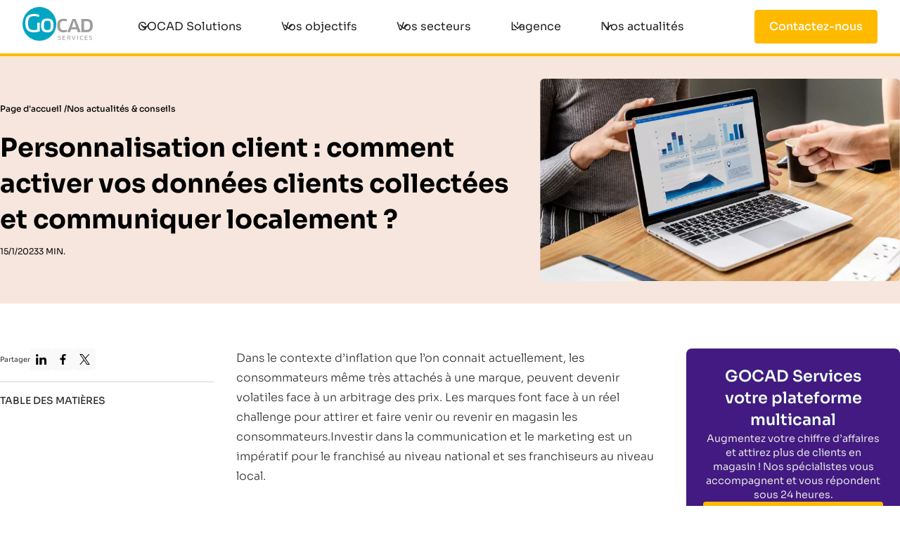

--- FILE ---
content_type: text/html
request_url: https://www.gocadservices.fr/post/personnalisation-client-comment-activer-vos-donnees-clients-collectees-et-communiquer-localement
body_size: 13624
content:
<!DOCTYPE html><!-- Last Published: Thu Jul 17 2025 11:29:40 GMT+0000 (Coordinated Universal Time) --><html data-wf-domain="www.gocadservices.fr" data-wf-page="645b9790a74bb8f6cf6ca451" data-wf-site="642bfd4e0bb3f0eaaa52b6ce" lang="fr" data-wf-collection="645b9790a74bb8ac7a6ca46e" data-wf-item-slug="personnalisation-client-comment-activer-vos-donnees-clients-collectees-et-communiquer-localement"><head><meta charset="utf-8"/><title>Personnalisation client : comment activer vos données clients collectées et communiquer localement ?</title><meta content="Découvrez comment utiliser efficacement vos données clients pour une personnalisation poussée et une communication locale ciblée, renforçant l&#x27;engagement et la fidélité." name="description"/><meta content="Personnalisation client : comment activer vos données clients collectées et communiquer localement ?" property="og:title"/><meta content="Découvrez comment utiliser efficacement vos données clients pour une personnalisation poussée et une communication locale ciblée, renforçant l&#x27;engagement et la fidélité." property="og:description"/><meta content="https://cdn.prod.website-files.com/643d368cfba6fac16e9016cb/643e6e6826c677a653db2737_personnalisation-blog.webp" property="og:image"/><meta content="Personnalisation client : comment activer vos données clients collectées et communiquer localement ?" property="twitter:title"/><meta content="Découvrez comment utiliser efficacement vos données clients pour une personnalisation poussée et une communication locale ciblée, renforçant l&#x27;engagement et la fidélité." property="twitter:description"/><meta content="https://cdn.prod.website-files.com/643d368cfba6fac16e9016cb/643e6e6826c677a653db2737_personnalisation-blog.webp" property="twitter:image"/><meta property="og:type" content="website"/><meta content="summary_large_image" name="twitter:card"/><meta content="width=device-width, initial-scale=1" name="viewport"/><link href="https://cdn.prod.website-files.com/642bfd4e0bb3f0eaaa52b6ce/css/gocad-services.webflow.shared.2d00cfeca.min.css" rel="stylesheet" type="text/css"/><style>@media (max-width:991px) and (min-width:768px) {html.w-mod-js:not(.w-mod-ix) [data-w-id="f65d10f2-e38c-b20c-802c-7d0680419e3f"] {height:0px;}html.w-mod-js:not(.w-mod-ix) [data-w-id="f65d10f2-e38c-b20c-802c-7d0680419f29"] {height:0px;}html.w-mod-js:not(.w-mod-ix) [data-w-id="f65d10f2-e38c-b20c-802c-7d0680419e99"] {height:0px;}html.w-mod-js:not(.w-mod-ix) [data-w-id="f65d10f2-e38c-b20c-802c-7d0680419ee2"] {height:0px;}}@media (max-width:767px) and (min-width:480px) {html.w-mod-js:not(.w-mod-ix) [data-w-id="f65d10f2-e38c-b20c-802c-7d0680419e3f"] {height:0px;}html.w-mod-js:not(.w-mod-ix) [data-w-id="f65d10f2-e38c-b20c-802c-7d0680419f29"] {height:0px;}html.w-mod-js:not(.w-mod-ix) [data-w-id="f65d10f2-e38c-b20c-802c-7d0680419e99"] {height:0px;}html.w-mod-js:not(.w-mod-ix) [data-w-id="f65d10f2-e38c-b20c-802c-7d0680419ee2"] {height:0px;}}@media (max-width:479px) {html.w-mod-js:not(.w-mod-ix) [data-w-id="f65d10f2-e38c-b20c-802c-7d0680419e3f"] {height:0px;}html.w-mod-js:not(.w-mod-ix) [data-w-id="f65d10f2-e38c-b20c-802c-7d0680419f29"] {height:0px;}html.w-mod-js:not(.w-mod-ix) [data-w-id="f65d10f2-e38c-b20c-802c-7d0680419e99"] {height:0px;}html.w-mod-js:not(.w-mod-ix) [data-w-id="f65d10f2-e38c-b20c-802c-7d0680419ee2"] {height:0px;}}</style><link href="https://fonts.googleapis.com" rel="preconnect"/><link href="https://fonts.gstatic.com" rel="preconnect" crossorigin="anonymous"/><script src="https://ajax.googleapis.com/ajax/libs/webfont/1.6.26/webfont.js" type="text/javascript"></script><script type="text/javascript">WebFont.load({  google: {    families: ["Open Sans:300,300italic,400,400italic,600,600italic,700,700italic,800,800italic"]  }});</script><script type="text/javascript">!function(o,c){var n=c.documentElement,t=" w-mod-";n.className+=t+"js",("ontouchstart"in o||o.DocumentTouch&&c instanceof DocumentTouch)&&(n.className+=t+"touch")}(window,document);</script><link href="https://cdn.prod.website-files.com/642bfd4e0bb3f0eaaa52b6ce/643970ca100f040d9724b665_favicon.png" rel="shortcut icon" type="image/x-icon"/><link href="https://cdn.prod.website-files.com/642bfd4e0bb3f0eaaa52b6ce/643970eacbf8fcf54adf8ccf_webclip.png" rel="apple-touch-icon"/><link href="rss.xml" rel="alternate" title="RSS Feed" type="application/rss+xml"/><script src="https://www.google.com/recaptcha/api.js" type="text/javascript"></script><!-- Start cookieyes banner --> 
<script id="cookieyes" type="text/javascript" src="https://cdn-cookieyes.com/client_data/cf5d998c8a91f2fb66df9641/script.js"></script> 
<!-- End cookieyes banner -->


<!-- Google Tag Manager -->
<script>(function(w,d,s,l,i){w[l]=w[l]||[];w[l].push({'gtm.start':
new Date().getTime(),event:'gtm.js'});var f=d.getElementsByTagName(s)[0],
j=d.createElement(s),dl=l!='dataLayer'?'&l='+l:'';j.async=true;j.src=
'https://www.googletagmanager.com/gtm.js?id='+i+dl;f.parentNode.insertBefore(j,f);
})(window,document,'script','dataLayer','GTM-KBLHVM2');</script>
<!-- End Google Tag Manager -->


<script>
window.dataLayer = window.dataLayer || [];
function getCookieValue(cookieName) {
  var cookieValue = null;
  if (document.cookie && document.cookie !== '') {
    var cookies = document.cookie.split(';');
    for (var i = 0; i < cookies.length; i++) {
      var cookie = cookies[i].trim();
      if (cookie.substring(0, cookieName.length + 1) === (cookieName + '=')) {
        cookieValue = decodeURIComponent(cookie.substring(cookieName.length + 1));
        break;
      }
    }
  }
  return cookieValue;
}
function consentmanagementCode() { 
var cookieValue = getCookieValue('cookieyes-consent');
var cookieParts = cookieValue ? cookieValue.split(',') : [];

var necessary = null;
var analytics = null;
var performance = null;
var advertisement = null;
var functional = null;
var consent = null;

for (var i = 0; i < cookieParts.length; i++) {
  var parts = cookieParts[i].split(':');
  var key = parts[0].trim();
  var value = parts[1].trim();

  switch (key) {
    case 'necessary':
      necessary = value;
      break;
    case 'analytics':
      analytics = value;
      break;
    case 'performance':
      performance = value;
      break;
    case 'advertisement':
      advertisement = value;
      break;
    case 'functional':
      functional = value;
      break;
    case 'consent':
      consent = value;
      break;
    default:
      break;
  }
}
// logs the cookieyes consent settings in the browser log
console.log('necessary:', necessary);
console.log('analytics:', analytics);
console.log('performance:', performance);
console.log('advertisement:', advertisement);
console.log('functional:', functional);
console.log('consent:', consent);

//log to the browser console when consent settings gets updated
    console.log("Cookie consent has been updated!");

//datalayer event that pushes the cookie value
dataLayer.push({
      'event': 'cookieyes_consent_update',
      'cky-analytics': analytics,
      'cky-advertisement': advertisement,
     'cky-performance': performance,
    'cky-functional': functional,
    'cky-necessary': necessary,
    'cky-consent': consent
    });
      
//Piwik pro consent settings update and retrieving
if (typeof ppms !== 'undefined' && ppms.cm && ppms.cm.api) {
var settings = {
    consents: {
        analytics: {
            status: (analytics == "yes") ? 1 : 0
        },
         ab_testing_and_personalization: {
            status: (performance == "yes") ? 1 : 0
        },
        user_feedback: {
            status: (functional == "yes") ? 1 : 0
        },
        marketing_automation: {
            status: (functional == "yes") ? 1 : 0
        },
        remarketing: {
            status: (advertisement == "yes") ? 1 : 0
        },
        conversion_tracking: {
            status: (advertisement == "yes") ? 1 : 0
        }
    }
};

ppms.cm.api('setComplianceSettings', settings, 
  function() {
    // success callback function
    dataLayer.push({'event': 'Piwik_complianceSettingsSet'});
  }, 
  function(error) {
    // error callback function
    dataLayer.push({'event': 'Piwik_complianceSettingsError', 'errorMessage': error.message});
  }
);

ppms.cm.api('getComplianceSettings',
  function(settings) {
    dataLayer.push({'event': 'Piwik_complianceSettingsUpdate', 'settings': settings});
  },
  function(error) {
    dataLayer.push({'event': 'Piwik_complianceSettingsError', 'errorMessage': error.message});
  }
);
}
//the piwik pro codes ends here
  
 }

// Call the function immediately
consentmanagementCode();

// Add an event listener for cookieyes clicks with class "cky-btn" event 
document.addEventListener('click', function(event) {
  if (event.target.classList.contains('cky-btn')) {
consentmanagementCode();
  }
  });
</script></head><body><div data-w-id="631b3a03-839a-4072-63e1-1a229d93620d" data-animation="default" data-collapse="medium" data-duration="400" data-easing="ease" data-easing2="ease" role="banner" class="navbar w-nav"><div class="navbar-container"><a href="/" class="nav-logo_container w-nav-brand"><div class="nav-logo_wrapper"><img loading="lazy" src="https://cdn.prod.website-files.com/642bfd4e0bb3f0eaaa52b6ce/643026ac690c786f0d2ae596_lgoo%20gocad%20services.svg" alt="Logo gocad" class="gocad-logo"/></div></a><nav role="navigation" class="nav-menu_container w-nav-menu"><div class="nav-menu-item_wrapper"><div data-delay="300" data-hover="true" data-w-id="f65d10f2-e38c-b20c-802c-7d0680419e3a" class="nav-menu-item_dropdown w-dropdown"><div class="nav-menu-item_dropdown-toggle w-dropdown-toggle"><div class="dropdown-icon w-embed"><svg width="20" height="20" viewBox="0 0 20 20" fill="none" xmlns="http://www.w3.org/2000/svg">
<path d="M5 7.5L10 12.5L15 7.5" stroke="currentColor" stroke-width="1.67" stroke-linecap="round" stroke-linejoin="round"/>
</svg></div><div class="navlink">GOCAD Solutions</div></div><nav data-w-id="f65d10f2-e38c-b20c-802c-7d0680419e3f" style="opacity:0" class="nav-dropdown_list w-dropdown-list"><div class="navbar-container"><div class="nav-dropdown_content"><div class="nav-dropdown_content-left"><a href="/gocad-solutions/gocad-plateforme" class="nav-dropdown_link-list w-inline-block"><h3 id="w-node-f65d10f2-e38c-b20c-802c-7d0680419e44-cf6ca451" class="nav-title">GOCAD Plateforme</h3><p id="w-node-f65d10f2-e38c-b20c-802c-7d0680419e46-cf6ca451" class="nav-p">GOCAD Plateforme est une plateforme SaaS de marketing et communication pour créer, personnaliser et lancer la diffusion de ses campagnes de fidélisation, conquête et d’animation en point de vente. </p><div class="link-block"><div class="text-link">Découvrir</div><img loading="lazy" src="https://cdn.prod.website-files.com/642bfd4e0bb3f0eaaa52b6ce/642c099726b6f113240a979d_arrow.svg" alt="En savoir plus"/></div></a><a href="/gocad-solutions/gocad-automation" class="nav-dropdown_link-list w-inline-block"><h3 id="w-node-f65d10f2-e38c-b20c-802c-7d0680419e4d-cf6ca451" class="nav-title">GOCAD Automation</h3><p id="w-node-f65d10f2-e38c-b20c-802c-7d0680419e4f-cf6ca451" class="nav-p">GOCAD Automation est une connexion directe d’un CRM client vers nos sites de production pour intégrer le canal papier dans vos parcours de relance clients, prospects ou Relations clients.<br/></p><div class="link-block"><div class="text-link">Découvrir</div><img loading="lazy" src="https://cdn.prod.website-files.com/642bfd4e0bb3f0eaaa52b6ce/642c099726b6f113240a979d_arrow.svg" alt="En savoir plus"/></div></a><a href="/gocad-solutions/studio-mailing" class="nav-dropdown_link-list w-inline-block"><h3 id="w-node-f65d10f2-e38c-b20c-802c-7d0680419e57-cf6ca451" class="nav-title">GOCAD Studio Mailing</h3><p id="w-node-f65d10f2-e38c-b20c-802c-7d0680419e59-cf6ca451" class="nav-p">GOCAD Studio Mailing est le 1er éditeur de mailing postal qui permet de concevoir son mailing postal aussi facilement qu’un email et sans aucune compétence technique, incluant toutes les contraintes postales. </p><div class="link-block"><div class="text-link">Découvrir</div><img loading="lazy" src="https://cdn.prod.website-files.com/642bfd4e0bb3f0eaaa52b6ce/642c099726b6f113240a979d_arrow.svg" alt="En savoir plus"/></div></a><a href="/gocad-solutions/gocad-lab" class="nav-dropdown_link-list w-inline-block"><h3 id="w-node-f65d10f2-e38c-b20c-802c-7d0680419e60-cf6ca451" class="nav-title">GOCAD Lab</h3><p id="w-node-f65d10f2-e38c-b20c-802c-7d0680419e62-cf6ca451" class="nav-p">Le Gocad Lab est notre studio de création interne dédié à la recherche de solutions innovantes pour concevoir vos dispositifs marketing et communication depuis la prise de brief jusqu’à sa réalisation et sa diffusion.</p><div class="link-block"><div class="text-link">Découvrir</div><img loading="lazy" src="https://cdn.prod.website-files.com/642bfd4e0bb3f0eaaa52b6ce/642c099726b6f113240a979d_arrow.svg" alt="En savoir plus"/></div></a></div></div></div></nav></div><div data-delay="300" data-hover="true" data-w-id="f65d10f2-e38c-b20c-802c-7d0680419e68" class="nav-menu-item_dropdown w-dropdown"><div class="nav-menu-item_dropdown-toggle w-dropdown-toggle"><div class="dropdown-icon w-embed"><svg width="20" height="20" viewBox="0 0 20 20" fill="none" xmlns="http://www.w3.org/2000/svg">
<path d="M5 7.5L10 12.5L15 7.5" stroke="currentColor" stroke-width="1.67" stroke-linecap="round" stroke-linejoin="round"/>
</svg></div><div class="navlink">Vos objectifs</div></div><nav class="nav-dropdown_list w-dropdown-list"><div class="navbar-container"><div class="nav-dropdown_content"><div class="nav-dropdown_content-left"><a href="/vos-objectifs/fideliser" class="nav-dropdown_link-list w-inline-block"><h3 id="w-node-f65d10f2-e38c-b20c-802c-7d0680419e72-cf6ca451" class="nav-title">Fidéliser vos clients</h3><p id="w-node-f65d10f2-e38c-b20c-802c-7d0680419e74-cf6ca451" class="nav-p">Nous vous accompagnons pour lancer vos campagnes de fidélisation client au niveau national et local car votre capital client est l’un des biens les plus précieux de votre entreprise.</p><div class="link-block"><div class="text-link">Découvrir</div><img loading="lazy" src="https://cdn.prod.website-files.com/642bfd4e0bb3f0eaaa52b6ce/642c099726b6f113240a979d_arrow.svg" alt="En savoir plus"/></div></a><a href="/vos-objectifs/attirer-de-nouveaux-clients" class="nav-dropdown_link-list w-inline-block"><h3 id="w-node-f65d10f2-e38c-b20c-802c-7d0680419e7b-cf6ca451" class="nav-title">Conquérir de nouveaux clients</h3><p id="w-node-f65d10f2-e38c-b20c-802c-7d0680419e7d-cf6ca451" class="nav-p">Atteignez vos objectifs de conquête de nouveaux clients avec nos dispositifs marketing clé en main : conception et production, location de data, diffusion multicanale et reporting.</p><div class="link-block"><div class="text-link">Découvrir</div><img loading="lazy" src="https://cdn.prod.website-files.com/642bfd4e0bb3f0eaaa52b6ce/642c099726b6f113240a979d_arrow.svg" alt="En savoir plus"/></div></a><a href="/vos-objectifs/animer-vos-points-de-vente" class="nav-dropdown_link-list w-inline-block"><h3 id="w-node-f65d10f2-e38c-b20c-802c-7d0680419e84-cf6ca451" class="nav-title">Animer vos points de vente</h3><p id="w-node-f65d10f2-e38c-b20c-802c-7d0680419e86-cf6ca451" class="nav-p">Nous vous aidons à théâtralisez vos points de vente pour créer de belles expériences client, attirer et vendre. Nous orchestrons et gérons toute la logistique PLV de vos points de vente.</p><div class="link-block"><div class="text-link">Découvrir</div><img loading="lazy" src="https://cdn.prod.website-files.com/642bfd4e0bb3f0eaaa52b6ce/642c099726b6f113240a979d_arrow.svg" alt="En savoir plus"/></div></a></div></div></div><a href="#" class="uui-navbar05_bottom-bar w-inline-block"><div class="uui-navbar05_bottom-bar-background"></div><div class="uui-navbar05_bottom-bar-content"><div class="uui-button-link"><div>Looking for a new career?<span class="hide-mobile-portrait"> Get in touch</span></div></div></div></a></nav></div><div data-delay="300" data-hover="true" data-w-id="f65d10f2-e38c-b20c-802c-7d0680419e94" class="nav-menu-item_dropdown w-dropdown"><div class="nav-menu-item_dropdown-toggle w-dropdown-toggle"><div class="dropdown-icon w-embed"><svg width="20" height="20" viewBox="0 0 20 20" fill="none" xmlns="http://www.w3.org/2000/svg">
<path d="M5 7.5L10 12.5L15 7.5" stroke="currentColor" stroke-width="1.67" stroke-linecap="round" stroke-linejoin="round"/>
</svg></div><div class="navlink">Vos secteurs</div></div><nav data-w-id="f65d10f2-e38c-b20c-802c-7d0680419e99" style="opacity:0" class="nav-dropdown_list w-dropdown-list"><div class="navbar-container"><div class="nav-dropdown_content"><div class="nav-dropdown_content-left"><div class="nav-dropdown_link-list"><a href="/vos-secteurs/secteur-automobile" class="nav-dropdown_link cc-secteur w-inline-block"><div class="nav-dropdown_list-icon"><div class="icon-featured-large"></div></div><div class="nav-item-right"><div class="p_small cc-black">Automobile</div></div></a></div><div class="nav-dropdown_link-list"><a href="/vos-secteurs/secteur-alimentaire" class="nav-dropdown_link cc-secteur w-inline-block"><div class="nav-dropdown_list-icon"><div class="icon-featured-large cc-alimentaire"></div></div><div class="nav-item-right"><div class="p_small cc-black">Alimentaire</div></div></a></div><div class="nav-dropdown_link-list"><a href="/vos-secteurs/secteur-bricolage-et-jardinerie" class="nav-dropdown_link cc-secteur w-inline-block"><div class="nav-dropdown_list-icon"><div class="icon-featured-large cc-bricolage"></div></div><div class="nav-item-right"><div class="p_small cc-black">Bricolage &amp; Jardinerie</div></div></a></div><div class="nav-dropdown_link-list"><a href="/vos-secteurs/secteur-bancaire" class="nav-dropdown_link cc-secteur w-inline-block"><div class="nav-dropdown_list-icon"><div class="icon-featured-large cc-banque"></div></div><div class="nav-item-right"><div class="p_small cc-black">Banque, Assurance &amp; Mutuelle</div></div></a></div><div class="nav-dropdown_link-list"><a href="/vos-secteurs/secteur-mode-beaute-et-parfumerie" class="nav-dropdown_link cc-secteur w-inline-block"><div class="nav-dropdown_list-icon"><div class="icon-featured-large cc-mode"></div></div><div class="nav-item-right"><div class="p_small cc-black">Mode &amp; Beauté</div></div></a></div><div class="nav-dropdown_link-list"><a href="/vos-secteurs/secteur-optique-et-audition" class="nav-dropdown_link cc-secteur w-inline-block"><div class="nav-dropdown_list-icon"><div class="icon-featured-large cc-optique"></div></div><div class="nav-item-right"><div class="p_small cc-black">Optique &amp; Audition</div></div></a></div><div class="nav-dropdown_link-list"><a href="/vos-secteurs/secteur-immobilier" class="nav-dropdown_link cc-secteur w-inline-block"><div class="nav-dropdown_list-icon"><div class="icon-featured-large cc-immobilier"></div></div><div class="nav-item-right"><div class="p_small cc-black">Immobilier</div></div></a></div><div class="nav-dropdown_link-list"><a href="/vos-secteurs/secteur-telephonie" class="nav-dropdown_link cc-secteur w-inline-block"><div class="nav-dropdown_list-icon"><div class="icon-featured-large cc-telephonie"></div></div><div class="nav-item-right"><div class="p_small cc-black">Téléphonie</div></div></a></div></div></div></div><a href="#" class="uui-navbar05_bottom-bar w-inline-block"><div class="uui-navbar05_bottom-bar-background"></div><div class="uui-navbar05_bottom-bar-content"><div class="uui-button-link"><div>Looking for a new career?<span class="hide-mobile-portrait"> Get in touch</span></div></div></div></a></nav></div><div data-delay="300" data-hover="true" data-w-id="f65d10f2-e38c-b20c-802c-7d0680419edd" class="nav-menu-item_dropdown w-dropdown"><div class="nav-menu-item_dropdown-toggle w-dropdown-toggle"><div class="dropdown-icon w-embed"><svg width="20" height="20" viewBox="0 0 20 20" fill="none" xmlns="http://www.w3.org/2000/svg">
<path d="M5 7.5L10 12.5L15 7.5" stroke="currentColor" stroke-width="1.67" stroke-linecap="round" stroke-linejoin="round"/>
</svg></div><div class="navlink">L&#x27;agence</div></div><nav data-w-id="f65d10f2-e38c-b20c-802c-7d0680419ee2" style="opacity:0" class="nav-dropdown_list w-dropdown-list"><div class="navbar-container"><div class="nav-dropdown_content"><div class="nav-dropdown_content-left"><a href="/lagence/qui-sommes-nous" class="nav-dropdown_link-list w-inline-block"><h3 id="w-node-f65d10f2-e38c-b20c-802c-7d0680419ee7-cf6ca451" class="nav-title">Qui sommes-nous ?</h3><p id="w-node-f65d10f2-e38c-b20c-802c-7d0680419ee9-cf6ca451" class="nav-p">Gocad Services c’est une agence de marketing direct spécialiste des opérations multicanales depuis 2005 pour le retail expert dans les dispositifs print et digitaux.</p><div class="link-block"><div class="text-link">Découvrir</div><img loading="lazy" src="https://cdn.prod.website-files.com/642bfd4e0bb3f0eaaa52b6ce/642c099726b6f113240a979d_arrow.svg" alt="En savoir plus"/></div></a><a href="/lagence/nos-services" class="nav-dropdown_link-list w-inline-block"><h3 id="w-node-f65d10f2-e38c-b20c-802c-7d0680419ef0-cf6ca451" class="nav-title">Nos services</h3><p id="w-node-f65d10f2-e38c-b20c-802c-7d0680419ef2-cf6ca451" class="nav-p">Différents services vous sont proposés autour de 4 typologies d’expertises du marketing direct multicanal : Conception, Data, Production et Diffusion multicanale.</p><div class="link-block"><div class="text-link">Découvrir</div><img loading="lazy" src="https://cdn.prod.website-files.com/642bfd4e0bb3f0eaaa52b6ce/642c099726b6f113240a979d_arrow.svg" alt="En savoir plus"/></div></a><a href="/lagence/les-innovations-du-mailing-postal" class="nav-dropdown_link-list w-inline-block"><h3 id="w-node-f65d10f2-e38c-b20c-802c-7d0680419ef9-cf6ca451" class="nav-title">IA, Réalité augmentée &amp; Marketing</h3><p id="w-node-f65d10f2-e38c-b20c-802c-7d0680419efb-cf6ca451" class="nav-p">Des supports traditionnels de plus en plus innovants et interactifs. Découvrez : le mailing postal personnalisé grâce à l’intelligence artificielle, la box marketing enrichie grâce au WebAR &amp; la PLV augmentée</p><div class="link-block"><div class="text-link">Découvrir</div><img loading="lazy" src="https://cdn.prod.website-files.com/642bfd4e0bb3f0eaaa52b6ce/642c099726b6f113240a979d_arrow.svg" alt="En savoir plus"/></div></a><a href="/lagence/pourquoi-nous-choisir" class="nav-dropdown_link-list cc-mt-lg w-inline-block"><h3 id="w-node-f65d10f2-e38c-b20c-802c-7d0680419f02-cf6ca451" class="nav-title">Pourquoi nous choisir ?</h3><p id="w-node-f65d10f2-e38c-b20c-802c-7d0680419f04-cf6ca451" class="nav-p">L’agence est composée d’experts du marketing direct  avec une connaissance pointue des contraintes multicanales et une connexion directe aux usines du Groupe Diffusion Plus.</p><div class="link-block"><div class="text-link">Découvrir</div><img loading="lazy" src="https://cdn.prod.website-files.com/642bfd4e0bb3f0eaaa52b6ce/642c099726b6f113240a979d_arrow.svg" alt="En savoir plus"/></div></a><a href="/lagence/nos-engagements-rse" class="nav-dropdown_link-list cc-mt-lg w-inline-block"><h3 id="w-node-f65d10f2-e38c-b20c-802c-7d0680419f0b-cf6ca451" class="nav-title">Nos engagements RSE</h3><p id="w-node-f65d10f2-e38c-b20c-802c-7d0680419f0d-cf6ca451" class="nav-p">Découvrez Gocad Impact, le projet d’entreprise et les actions mises en place autour des enjeux RSE de Gocad Services et des autres filiales du Groupe Diffusion Plus.</p><div class="link-block"><div class="text-link">Découvrir</div><img loading="lazy" src="https://cdn.prod.website-files.com/642bfd4e0bb3f0eaaa52b6ce/642c099726b6f113240a979d_arrow.svg" alt="En savoir plus"/></div></a><a href="/lagence/notre-politique-rgpd" class="nav-dropdown_link-list cc-mt-lg w-inline-block"><h3 id="w-node-f65d10f2-e38c-b20c-802c-7d0680419f14-cf6ca451" class="nav-title">Nos engagements RGPD</h3><p id="w-node-f65d10f2-e38c-b20c-802c-7d0680419f16-cf6ca451" class="nav-p">Chez Gocad Services, nous accordons une importance particulière aux données personnelles que nous gérons pour votre compte. Découvrez notre politique RGPD.</p><div class="link-block"><div class="text-link">Découvrir</div><img loading="lazy" src="https://cdn.prod.website-files.com/642bfd4e0bb3f0eaaa52b6ce/642c099726b6f113240a979d_arrow.svg" alt="En savoir plus"/></div></a></div></div></div><a href="#" class="uui-navbar05_bottom-bar w-inline-block"><div class="uui-navbar05_bottom-bar-background"></div><div class="uui-navbar05_bottom-bar-content"><div class="uui-button-link"><div>Looking for a new career?<span class="hide-mobile-portrait"> Get in touch</span></div></div></div></a></nav></div><div data-delay="300" data-hover="true" data-w-id="f65d10f2-e38c-b20c-802c-7d0680419f24" class="nav-menu-item_dropdown w-dropdown"><div class="nav-menu-item_dropdown-toggle w-dropdown-toggle"><div class="dropdown-icon w-embed"><svg width="20" height="20" viewBox="0 0 20 20" fill="none" xmlns="http://www.w3.org/2000/svg">
<path d="M5 7.5L10 12.5L15 7.5" stroke="currentColor" stroke-width="1.67" stroke-linecap="round" stroke-linejoin="round"/>
</svg></div><div class="navlink">Nos actualités</div></div><nav data-w-id="f65d10f2-e38c-b20c-802c-7d0680419f29" style="opacity:0" class="nav-dropdown_list w-dropdown-list"><div class="navbar-container"><div class="nav-dropdown_content"><div class="nav-dropdown_content-left cc-custom"><a href="/ressources/blog" class="nav-dropdown_link-list w-inline-block"><h3 id="w-node-f65d10f2-e38c-b20c-802c-7d0680419f2e-cf6ca451" class="nav-title">Blog</h3><p id="w-node-f65d10f2-e38c-b20c-802c-7d0680419f30-cf6ca451" class="nav-p special-margin">Découvrez nos articles et actualités autour des dispositifs de marketing direct multicanal, de la conquête et de la fidélisation client rédigés par nos experts.</p><div class="link-block"><div class="text-link">Découvrir</div><img loading="lazy" src="https://cdn.prod.website-files.com/642bfd4e0bb3f0eaaa52b6ce/642c099726b6f113240a979d_arrow.svg" alt="En savoir plus"/></div></a><a href="/ressources/infographie" class="nav-dropdown_link-list w-inline-block"><h3 id="w-node-f65d10f2-e38c-b20c-802c-7d0680419f37-cf6ca451" class="nav-title">Infographie</h3><p id="w-node-f65d10f2-e38c-b20c-802c-7d0680419f39-cf6ca451" class="nav-p special-margin">Tout ce qu’il faut savoir en quelques chiffres pour réaliser des campagnes marketing direct efficaces. Téléchargez les infographies réalisées par nos experts marketing.</p><div class="link-block"><div class="text-link">Découvrir</div><img loading="lazy" src="https://cdn.prod.website-files.com/642bfd4e0bb3f0eaaa52b6ce/642c099726b6f113240a979d_arrow.svg" alt="En savoir plus"/></div></a><a href="#" class="nav-dropdown_link-list cc-none w-inline-block"><h3 id="w-node-f65d10f2-e38c-b20c-802c-7d0680419f40-cf6ca451" class="nav-title">Livre blanc</h3><p id="w-node-f65d10f2-e38c-b20c-802c-7d0680419f42-cf6ca451" class="nav-p">Téléchargez nos livres blancs : expertises, témoignages, présentation de solutions adaptées à la gestion et au lancement de vos campagnes de fidélisation et conquête client.</p><div class="link-block"><div class="text-link">Découvrir</div><img loading="lazy" src="https://cdn.prod.website-files.com/642bfd4e0bb3f0eaaa52b6ce/642c099726b6f113240a979d_arrow.svg" alt="En savoir plus"/></div></a></div><div class="docpress-thumbnail"><h3 class="nav-title">Dossier de presse</h3><div class="div-block-51"><a id="dossier-de-presse_menu-ressources" href="https://datas.gocadservices.com/host/gocad/Dossier_de_presse_Gocad_Services_2023.pdf" target="_blank" class="docpress-card w-inline-block"><img sizes="100vw" srcset="https://cdn.prod.website-files.com/642bfd4e0bb3f0eaaa52b6ce/6442b5f2ae22a635ba7cbfc6_docpress-thumbnail-p-500.webp 500w, https://cdn.prod.website-files.com/642bfd4e0bb3f0eaaa52b6ce/6442b5f2ae22a635ba7cbfc6_docpress-thumbnail.webp 790w" alt="Dossier de presse - Gocad services | Agence de marketing direct dédiée au secteur du retail depuis 2007" src="https://cdn.prod.website-files.com/642bfd4e0bb3f0eaaa52b6ce/6442b5f2ae22a635ba7cbfc6_docpress-thumbnail.webp" loading="lazy" class="image-38"/></a></div></div></div></div><a href="#" class="uui-navbar05_bottom-bar w-inline-block"><div class="uui-navbar05_bottom-bar-background"></div><div class="uui-navbar05_bottom-bar-content"><div class="uui-button-link"><div>Looking for a new career?<span class="hide-mobile-portrait"> Get in touch</span></div></div></div></a></nav></div></div><div class="nav-cta_wrapper"><div class="nav-button_wrapper"><a id="contactez-nous_header" href="/redirect-contact" class="button cc-bg-jaune w-inline-block"><div class="text-block">Contactez-nous</div></a><a href="#" class="button cc-bg-jaune cc-none w-inline-block"><div>Contact</div></a></div></div></nav><div class="nav-burger_container w-nav-button"><div class="menu-icon_component"><div class="menu-icon_line-top"></div><div class="menu-icon_line-middle"><div class="menu-icon_line-middle-inner"></div></div><div class="menu-icon_line-bottom"></div></div></div></div><div class="b-progress-bar"><div class="div-block-93"></div></div></div><section style="background-color:hsla(21.599999999999998, 58.14%, 91.57%, 1.00)" class="blog-section-header"><div class="w-layout-blockcontainer u-container-large w-container"><div class="blog-header-main"><div class="blog-header-content"><div class="b-header-link-wrap"><a href="/" target="_blank" class="b-breadcrumb-link">Page d&#x27;accueil / </a><a href="/ressources/blog" target="_blank" class="b-breadcrumb-link">Nos actualités &amp; conseils</a></div><h1 class="b-header-title">Personnalisation client : comment activer vos données clients collectées et communiquer localement ? </h1><div class="b-header-info"><div class="b-breadcrumb-link">15/1/2023</div><div class="b-breadcrumb-link">3 MIN.</div></div></div><div style="background-image:url(&quot;https://cdn.prod.website-files.com/643d368cfba6fac16e9016cb/643e6e6826c677a653db2737_personnalisation-blog.webp&quot;)" class="blog-header-img"></div></div></div></section><section data-w-id="88ae1bdc-367c-ea4b-60e8-b9b7ccfc86be" class="blog-section-main"><div class="w-layout-blockcontainer u-container-large w-container"><div class="b-article-wrap"><div class="b-article-table"><div class="b-table-wrap"><div class="b-article-partage"><div class="b-article-partage-text">Partager</div><a r-share-linkedin="1" href="https://www.linkedin.com/company/gocad-services?originalSubdomain=fr" class="b-social-link w-inline-block"><div class="social-share w-embed"><svg xmlns="http://www.w3.org/2000/svg" width="15" height="15" fill="none" viewBox="0 0 15 15">
  <g clip-path="url(#a)">
    <path fill="#000" d="M1.803.013a1.803 1.803 0 1 0 0 3.606 1.803 1.803 0 0 0 0-3.606ZM.248 4.985h3.109v10.002H.248V4.985Zm11.022-.249c-1.511 0-2.525.83-2.94 1.616h-.042V4.985H5.306v10.002h3.106v-4.948c0-1.305.249-2.568 1.866-2.568 1.594 0 1.615 1.492 1.615 2.652v4.864H15V9.5c0-2.693-.581-4.765-3.73-4.765Z"/>
  </g>
  <defs>
    <clipPath id="a">
      <path fill="#fff" d="M0 0h15v15H0z"/>
    </clipPath>
  </defs>
</svg></div></a><a r-share-facebook="1" href="#" class="b-social-link hide w-inline-block"><div class="social-share w-embed"><svg xmlns="http://www.w3.org/2000/svg" width="15" height="15" fill="none" viewBox="0 0 15 15">
  <path fill="#010002" d="M8.662 15V8.158h2.295l.345-2.667h-2.64V3.79c0-.772.213-1.298 1.321-1.298l1.412-.001V.104A19.133 19.133 0 0 0 9.338 0c-2.036 0-3.43 1.243-3.43 3.524v1.967H3.605v2.667h2.303V15h2.754Z"/>
</svg></div></a><a r-share-twitter="1" href="#" class="b-social-link hide w-inline-block"><div class="social-share w-embed"><svg xmlns="http://www.w3.org/2000/svg" width="15" height="15" fill="none" viewBox="0 0 15 15">
  <g clip-path="url(#a)">
    <path fill="#000" d="M8.896 6.351 14.36 0h-1.295L8.321 5.515 4.531 0H.162l5.73 8.34L.161 15h1.295l5.01-5.824L10.468 15h4.37L8.897 6.351ZM7.123 8.413l-.58-.83L1.922.975H3.91l3.73 5.332.581.83 4.846 6.933h-1.989L7.123 8.413Z"/>
  </g>
  <defs>
    <clipPath id="a">
      <path fill="#fff" d="M0 0h15v15H0z"/>
    </clipPath>
  </defs>
</svg></div></a></div><div class="b-article-matiere"><div class="u-font-weight-medium matiere-title">TABLE DES MATIÈRES</div><div id="a1" class="b-matiere-item w-dyn-bind-empty"></div><div id="a2" class="b-matiere-item w-dyn-bind-empty"></div><div id="a3" class="b-matiere-item w-dyn-bind-empty"></div><div id="a4" class="b-matiere-item w-dyn-bind-empty"></div><div id="a5" class="b-matiere-item w-dyn-bind-empty"></div><div id="a6" class="b-matiere-item w-dyn-bind-empty"></div><div id="a7" class="b-matiere-item w-dyn-bind-empty"></div><div id="a8" class="b-matiere-item w-dyn-bind-empty"></div><div id="a9" class="b-matiere-item w-dyn-bind-empty"></div></div></div></div><div class="b-article-main"><div id="b1" class="b-block-text w-richtext"><p>Dans le contexte d’inflation que l’on connait actuellement, les consommateurs même très attachés à une marque, peuvent devenir volatiles face à un arbitrage des prix. Les marques font face à un réel challenge pour attirer et faire venir ou revenir en magasin les consommateurs.Investir dans la communication et le marketing est un impératif pour le franchisé au niveau national et ses franchiseurs au niveau local.</p><p></p><p>‍</p><p>‍</p><p>‍</p><p>‍</p></div><div id="b2" class="b-block-text w-richtext"><div class="w-embed"><h2 class="blog_h2"> comment garder le contact avec le consommateur et communiquer sur le bon canal, au bon moment et à la bonne fréquence ?</h2>
<br></div><p>L’enjeu de contactabilité est donc d’envergure et passe par une collecte et une mise à jour des données clients. Vous collectez des informations client à chaque passage en caisse ou dans vos systèmes d’information. Vous alimentez ainsi vos bases de données et enrichissez votre connaissance client. Avec un programme de fidélité avec carte physique ou dématérialisée, la data client dont vous disposez est la clé pour rendre une personnalisation client unique et utiliser le marketing direct comme une arme redoutablement efficace dans cette bataille. Ce dernier vous aide à sortir du lot, faire connaître votre marque et votre point de vente, créer une attirance et une appartenance pour faire consommer chez vous plutôt que chez votre concurrent. Avec le marketing direct, vous passez d’une communication de masse à une communication ultra personnalisée.</p><ul role="list"><li><strong>Une communication client personnalisée maintient l’intérêt du consommateur pour votre marque.</strong></li><li><strong>Une communication client personnalisée est une marque d’attention, son contenu est beaucoup mieux mémorisé.</strong></li><li><strong>Une communication client personnalisée a un meilleur taux d’engagement.</strong></li></ul><p></p></div><div id="b3" class="b-block-text w-richtext"><p>Franchiseurs et franchisés, et si vous utilisiez une plateforme de communication à la fois multicanale et locale ? Pourquoi ne pas se munir d’un formidable outil digital de productivité ? Votre franchisé n’est pas marketeur, la personnalisation des messages (offre promotionnelle, adresse de son point de vente…) doit être simple, rapide et intuitive pour l’inciter à communiquer et l’aider à développer sa clientèle et travailler sa notoriété dans sa zone de chalandise.Une plateforme de communication multicanale locale permet au franchiseur de coordonner, mettre à jour et harmoniser dans un seul et même outil tous les supports de communication disponibles à la personnalisation pour le franchisé. Une plateforme de communication unique permet également de mutualiser les coûts pour tout votre réseau et pour tous les canaux de communication (courrier adressé, SMS, email, Voicemail).Mais surtout, pourquoi se priver d’un assistant marketing virtuel qui va venir en renfort pour aider votre franchisé à lancer des communication locales et personnalisées en quelques clics ?</p><p></p></div><div id="b4" class="b-block-text w-richtext"><div class="w-embed"><p class="p_blog">
Par Stéphane Pierre, fondateur et Directeur Général de Gocad Services, agence de marketing direct qui a développé sa propre plateforme de diffusion multicanale qui développe le chiffre d’affaires et le trafic en magasin pour les acteurs du retail.
</p></div><p></p></div><div class="blog_banniere"><div class="div-block-89"><p class="paragraph-4">GOCAD SERVICES</p><h2 class="heading-3">Téléchargez notre dossier de presse</h2><div><a href="https://cdn.prod.website-files.com/642bfd4e0bb3f0eaaa52b6ce/6442b7701c57edba3d81b5ae_Dossier%20de%20presse%20Gocad%20Services%202023.pdf" class="button cc-bg-bleu blog bannier w-button">Téléchargez</a></div></div><div class="div-block-90"><img src="https://cdn.prod.website-files.com/642bfd4e0bb3f0eaaa52b6ce/6442b5f2ae22a635ba7cbfc6_docpress-thumbnail.webp" loading="lazy" sizes="(max-width: 767px) 100vw, (max-width: 831px) 95vw, 790px" srcset="https://cdn.prod.website-files.com/642bfd4e0bb3f0eaaa52b6ce/6442b5f2ae22a635ba7cbfc6_docpress-thumbnail-p-500.webp 500w, https://cdn.prod.website-files.com/642bfd4e0bb3f0eaaa52b6ce/6442b5f2ae22a635ba7cbfc6_docpress-thumbnail.webp 790w" alt="Dossier de presse - Gocad services | Agence de marketing direct dédiée au secteur du retail depuis 2007" class="image-47"/><img src="https://cdn.prod.website-files.com/642bfd4e0bb3f0eaaa52b6ce/6442b5f2ae22a635ba7cbfc6_docpress-thumbnail.webp" loading="lazy" sizes="(max-width: 767px) 100vw, (max-width: 831px) 95vw, 790px" srcset="https://cdn.prod.website-files.com/642bfd4e0bb3f0eaaa52b6ce/6442b5f2ae22a635ba7cbfc6_docpress-thumbnail-p-500.webp 500w, https://cdn.prod.website-files.com/642bfd4e0bb3f0eaaa52b6ce/6442b5f2ae22a635ba7cbfc6_docpress-thumbnail.webp 790w" alt="Dossier de presse - Gocad services | Agence de marketing direct dédiée au secteur du retail depuis 2007" class="image-47 blog"/><img src="https://cdn.prod.website-files.com/642bfd4e0bb3f0eaaa52b6ce/64393089903fd080e877d757_Vector%203158.svg" loading="lazy" alt="" class="image-48"/></div></div><div id="b5" class="b-block-text w-richtext"><div class="w-embed"></div></div><div id="b6" class="b-block-text w-richtext"><div class="w-embed"></div><p>‍</p></div><div id="b7" class="b-block-text w-richtext"><div class="w-embed"></div><p>‍</p></div><div id="b8" class="b-block-text w-richtext"><div class="w-embed"></div><p>‍</p></div><div id="b9" class="b-block-text w-richtext"><div class="w-embed"></div><p>‍</p></div></div><div class="b-contact-banner"><div class="b-contact-wrap"><div class="b-contact-title u-text-style-h3 u-text-align-center">GOCAD Services votre plateforme multicanal</div><div class="b-contact-text">Augmentez votre chiffre d’affaires et attirez plus de clients en magasin ! Nos spécialistes vous accompagnent et vous répondent sous 24 heures.</div><a href="#" class="u-button large is-yellow w-button">Contactez nous</a></div></div></div></div></section><section class="blog-section-related"><div class="w-layout-blockcontainer u-container-large w-container"><div class="b-related-header"><div class="div-block-41"><h2 class="heading-2">Articles recommandés</h2><p>Retrouvez d’autres articles qui vous intéresserons sûrement !</p></div><div class="div-block-42"><a href="/ressources/blog" class="button cc-bg-bleu w-button">Voir tous les articles</a></div></div><div class="b-related-card"><div class="collection-list-wrapper w-dyn-list"><div role="list" class="articles-similaires w-dyn-items"><div role="listitem" class="w-dyn-item"><a href="/post/info-tri-charte-graphique-toutes-les-regles-a-respecter-pour-etre-conforme-a-la-loi-agec" class="blog-card-flex w-inline-block"><img src="https://cdn.prod.website-files.com/643d368cfba6fac16e9016cb/643e7177547b8c3d87d0b96c_charte%20-%20blog.png" loading="lazy" alt="" sizes="(max-width: 767px) 100vw, (max-width: 991px) 95vw, 940px" srcset="https://cdn.prod.website-files.com/643d368cfba6fac16e9016cb/643e7177547b8c3d87d0b96c_charte%20-%20blog-p-500.png 500w, https://cdn.prod.website-files.com/643d368cfba6fac16e9016cb/643e7177547b8c3d87d0b96c_charte%20-%20blog-p-800.png 800w, https://cdn.prod.website-files.com/643d368cfba6fac16e9016cb/643e7177547b8c3d87d0b96c_charte%20-%20blog.png 801w" class="image-36"/><div class="tag-blog"><div style="background-color:#f6e6dd" class="text-block-3 cc-orange">PRINT</div></div><h3 class="card-blog-h3">Info-tri &amp; charte graphique : toutes les règles à respecter pour être conforme à la loi AGEC</h3><p class="card-blog-p">
Conformément à la loi AGEC et l’article 17 (Anti-gaspillage pour une économie circulaire), le logo Triman et l’Info-tri sont obligatoires à compter...</p><div class="cc-bleu underline">Lire l&#x27;article</div></a></div><div role="listitem" class="w-dyn-item"><a href="/post/loi-agec-une-nouvelle-signaletique-info-tri-a-apposer-sur-tous-les-emballages-et-papiers-graphiques" class="blog-card-flex w-inline-block"><img src="https://cdn.prod.website-files.com/643d368cfba6fac16e9016cb/643e71f3fc175b34d1a3a5f9_info%20-%20blog.png" loading="lazy" alt="" sizes="(max-width: 767px) 100vw, (max-width: 991px) 95vw, 940px" srcset="https://cdn.prod.website-files.com/643d368cfba6fac16e9016cb/643e71f3fc175b34d1a3a5f9_info%20-%20blog-p-500.png 500w, https://cdn.prod.website-files.com/643d368cfba6fac16e9016cb/643e71f3fc175b34d1a3a5f9_info%20-%20blog-p-800.png 800w, https://cdn.prod.website-files.com/643d368cfba6fac16e9016cb/643e71f3fc175b34d1a3a5f9_info%20-%20blog.png 801w" class="image-36"/><div class="tag-blog"><div style="background-color:hsla(21.599999999999998, 58.14%, 91.57%, 1.00)" class="text-block-3 cc-orange">PRINT</div></div><h3 class="card-blog-h3">Loi AGEC : une nouvelle signalétique Info-Tri à apposer sur tous les emballages et papiers graphiques</h3><p class="card-blog-p">La gestion des déchets est un enjeu majeur pour la protection de l&#x27;environnement. Les emballages ménagers (recyclables et non recyclables)...</p><div class="cc-bleu underline">Lire l&#x27;article</div></a></div><div role="listitem" class="w-dyn-item"><a href="/post/quels-kpi-suivre-pour-mesurer-lefficacite-de-ma-campagne-sms" class="blog-card-flex w-inline-block"><img src="https://cdn.prod.website-files.com/643d368cfba6fac16e9016cb/6511492bc370dd7b5919cc99_kpi-fond-blanc-fond-analyse-vintage.webp" loading="lazy" alt="" sizes="(max-width: 767px) 100vw, (max-width: 991px) 95vw, 940px" srcset="https://cdn.prod.website-files.com/643d368cfba6fac16e9016cb/6511492bc370dd7b5919cc99_kpi-fond-blanc-fond-analyse-vintage-p-500.webp 500w, https://cdn.prod.website-files.com/643d368cfba6fac16e9016cb/6511492bc370dd7b5919cc99_kpi-fond-blanc-fond-analyse-vintage-p-800.webp 800w, https://cdn.prod.website-files.com/643d368cfba6fac16e9016cb/6511492bc370dd7b5919cc99_kpi-fond-blanc-fond-analyse-vintage.webp 1024w" class="image-36"/><div class="tag-blog"><div style="background-color:#f6e6dd" class="text-block-3 cc-orange">MARKETING LOCAL</div></div><h3 class="card-blog-h3">Quels KPI suivre pour mesurer l’efficacité de ma campagne SMS ?</h3><p class="card-blog-p">Selon l’INSEE, 95 % de la population possède un téléphone mobile et 77 % détient plus particulièrement un smartphone en 2021 et 94 % des 15-29 ans en sont équipés...</p><div class="cc-bleu underline">Lire l&#x27;article</div></a></div><div role="listitem" class="w-dyn-item"><a href="/post/comment-creer-une-campagne-sms-le-media-de-linstantaneite-et-de-la-reactivite-en-4-etapes" class="blog-card-flex w-inline-block"><img src="https://cdn.prod.website-files.com/643d368cfba6fac16e9016cb/651161ff4162cd123e81f208_ateur-portable-nombreuses-enveloppes.webp" loading="lazy" alt="" sizes="(max-width: 767px) 100vw, (max-width: 991px) 95vw, 940px" srcset="https://cdn.prod.website-files.com/643d368cfba6fac16e9016cb/651161ff4162cd123e81f208_ateur-portable-nombreuses-enveloppes-p-500.webp 500w, https://cdn.prod.website-files.com/643d368cfba6fac16e9016cb/651161ff4162cd123e81f208_ateur-portable-nombreuses-enveloppes-p-800.webp 800w, https://cdn.prod.website-files.com/643d368cfba6fac16e9016cb/651161ff4162cd123e81f208_ateur-portable-nombreuses-enveloppes-p-1080.webp 1080w, https://cdn.prod.website-files.com/643d368cfba6fac16e9016cb/651161ff4162cd123e81f208_ateur-portable-nombreuses-enveloppes-p-1600.webp 1600w, https://cdn.prod.website-files.com/643d368cfba6fac16e9016cb/651161ff4162cd123e81f208_ateur-portable-nombreuses-enveloppes-p-2000.webp 2000w, https://cdn.prod.website-files.com/643d368cfba6fac16e9016cb/651161ff4162cd123e81f208_ateur-portable-nombreuses-enveloppes-p-2600.webp 2600w, https://cdn.prod.website-files.com/643d368cfba6fac16e9016cb/651161ff4162cd123e81f208_ateur-portable-nombreuses-enveloppes-p-3200.webp 3200w, https://cdn.prod.website-files.com/643d368cfba6fac16e9016cb/651161ff4162cd123e81f208_ateur-portable-nombreuses-enveloppes.webp 5616w" class="image-36"/><div class="tag-blog"><div style="background-color:hsla(21.599999999999998, 58.14%, 91.57%, 1.00)" class="text-block-3 cc-orange">MARKETING LOCAL</div></div><h3 class="card-blog-h3">Comment créer une campagne SMS, le média de l’instantanéité et de la réactivité ? En 4 étapes </h3><p class="card-blog-p">Le SMS est l&#x27;un des canaux de communication les plus rapides pour échanger avec ses clients ou prospects...</p><div class="cc-bleu underline">Lire l&#x27;article</div></a></div></div></div></div></div></section><footer class="footer"><div class="container footer-primary"><div class="footer-grid"><a id="w-node-a482aba4-8d4c-7608-441e-0ea313fcb3df-6002f501" href="/contactez-nous" class="footer_link w-inline-block"><div class="footer-grid_wrapper"><img src="https://cdn.prod.website-files.com/642bfd4e0bb3f0eaaa52b6ce/642eba95204eb82a3c4b4d3b_Chat.svg" loading="lazy" alt="" class="image-2"/><p class="paragraph-2">Contactez nos <span class="bold cc-black">experts marketing</span></p></div></a><a id="w-node-f9148c7a-5541-7151-8ee6-c9fb13dfb4d7-6002f501" href="/contactez-nous" class="footer_link w-inline-block"><div class="footer-grid_wrapper"><img src="https://cdn.prod.website-files.com/642bfd4e0bb3f0eaaa52b6ce/642eba9548d9b645d959f29d_Shield%20Done.svg" loading="lazy" alt="" class="image-2"/><p class="paragraph-2"><span class="bold cc-black">Demandez</span> une démo<span class="bold"></span></p></div></a><a id="w-node-_99e83b10-3404-43cd-1a6b-f78c3067b1cf-6002f501" href="/contactez-nous" class="footer_link w-inline-block"><div class="footer-grid_wrapper"><img src="https://cdn.prod.website-files.com/642bfd4e0bb3f0eaaa52b6ce/642eba95b7b6796a33aa37d7_Paper.svg" loading="lazy" alt="" class="image-2"/><p class="paragraph-2"><span class="bold cc-black">Rejoignez-nous</span></p></div></a></div></div><div class="footer-item_container"><div class="container"><div class="footer-item_wrapper"><div id="w-node-_667a6f59-36fb-59d0-c057-c0846002f51a-6002f501" class="footer-item"><a href="#" class="footer-h5 cc-gris cc-mb_lg">GOCAD SOLUTIONS</a><a href="/gocad-solutions/gocad-plateforme" class="footer-link">GOCAD Plateforme</a><a href="/gocad-solutions/gocad-automation" class="footer-link">GOCAD Automation</a><a href="/gocad-solutions/studio-mailing" class="footer-link">GOCAD Studio Mailing</a></div><div id="w-node-_667a6f59-36fb-59d0-c057-c0846002f523-6002f501" class="footer-item"><a href="#" class="footer-h5 cc-gris cc-mb_lg">L&#x27;AGENCE</a><a href="/lagence/qui-sommes-nous" class="footer-link">Qui sommes-nous ? </a><a href="/lagence/nos-services" class="footer-link">Nos services</a><a href="/lagence/pourquoi-nous-choisir" class="footer-link">Pourquoi nous choisir ?</a><a href="/lagence/nos-engagements-rse" class="footer-link">Nos engagements RSE</a><a href="/lagence/notre-politique-rgpd" class="footer-link">Nos engagements RGPD</a></div><div id="w-node-_667a6f59-36fb-59d0-c057-c0846002f530-6002f501" class="footer-item"><a href="#" class="footer-h5 cc-gris cc-mb_lg">RESSOURCES</a><a href="/ressources/blog" class="footer-link">Blog</a><a href="/ressources/infographie" class="footer-link">Infographie</a><a href="#" class="footer-link cc-none">Livre blanc</a><a href="https://cdn.prod.website-files.com/642bfd4e0bb3f0eaaa52b6ce/6442b7701c57edba3d81b5ae_Dossier%20de%20presse%20Gocad%20Services%202023.pdf" target="_blank" class="footer-link">Dossier de presse</a></div></div></div></div><div class="bottom-footer"><div class="container"><div class="b-footer_grid"><div id="w-node-_667a6f59-36fb-59d0-c057-c0846002f53e-6002f501" class="footer-logo_container"><img src="https://cdn.prod.website-files.com/642bfd4e0bb3f0eaaa52b6ce/643026ac690c786f0d2ae596_lgoo%20gocad%20services.svg" loading="lazy" alt="" class="image-24"/><a href="#" class="p_small cc-black footer">Revenir en haut de page</a></div><div id="w-node-_667a6f59-36fb-59d0-c057-c0846002f54b-6002f501" class="footer-newsletter"><p class="footer_small-title cc-gris">NEWSLETTER</p><div class="w-form"><form id="wf-form-Newsletter" name="wf-form-Newsletter" data-name="Newsletter" method="get" data-wf-page-id="645b9790a74bb8f6cf6ca451" data-wf-element-id="667a6f59-36fb-59d0-c057-c0846002f54f"><div class="div-block-4"><input type="submit" data-wait="Please wait..." class="submit-button w-button" value="Submit"/><input class="text-field footer w-input" maxlength="256" name="Email-2" data-name="Email 2" placeholder="Email" type="email" id="Email-2" required=""/><img alt="" loading="lazy" src="https://cdn.prod.website-files.com/642bfd4e0bb3f0eaaa52b6ce/642c4e595e6e1b040393480f_Send.svg" class="image-3"/></div><div class="footer-checkbox"></div></form><div class="w-form-done"><div>Thank you! Your submission has been received!</div></div><div class="w-form-fail"><div>Oops! Something went wrong while submitting the form.</div></div></div></div><div id="w-node-_3399c617-e4c1-7b9d-6dcb-241b77615654-6002f501" class="footer-contact"><p class="footer_small-title cc-gris">CONTACT</p><div class="div-block-3"><img src="https://cdn.prod.website-files.com/642bfd4e0bb3f0eaaa52b6ce/642c4e5b6afda31cea1cb8d9_Message.svg" loading="lazy" alt=""/><p class="footer-email">contact@gocadservices.fr</p></div></div></div></div></div><div class="green-it"><div class="div-block-37"><div class="nav-it">Ce site est <span class="bold">éco-conçu</span> et a obtenu la note de <span class="bold">A </span>sur l&#x27;extension<span class="bold"> </span><a href="https://chrome.google.com/webstore/detail/greenit-analysis/mofbfhffeklkbebfclfaiifefjflcpad?hl=fr" class="link"><span class="bold">GreenIT Analysis</span></a></div><img src="https://cdn.prod.website-files.com/642bfd4e0bb3f0eaaa52b6ce/6437d91d356666600175863f_leaf%201.svg" loading="lazy" alt="" class="image-30"/></div></div><div class="secondary-footer"><div class="container"><div class="div-block-6"><div id="w-node-_667a6f59-36fb-59d0-c057-c0846002f55d-6002f501" class="div-block-8"><a id="w-node-_8285649f-db1c-c3cf-22ae-0a0d23f47f80-6002f501" href="https://www.groupediffusionplus.fr/" target="_blank" class="link-block-4 w-inline-block"><p class="p_footer cc-white">© 2023 Gocad Services . <span class="cc-thin">Gocad Services est une filiale du Groupe Diffusion Plus</span> <span class="underline">www.groupediffusionplus.fr</span></p></a></div><div id="w-node-_667a6f59-36fb-59d0-c057-c0846002f565-6002f501" class="div-block-7"><a href="/mentions-legales" class="footer_third-item cc-white">Mentions légales</a><a href="https://cdn.prod.website-files.com/642bfd4e0bb3f0eaaa52b6ce/673c57ca5774d6264c8d070d_cgv_fr.pdf.pdf" target="_blank" class="footer_third-item cc-white">CGV</a><a href="https://fr.linkedin.com/company/gocad-services" target="_blank" class="w-inline-block"><img src="https://cdn.prod.website-files.com/642bfd4e0bb3f0eaaa52b6ce/642c52895c2613d84f39de4f_linkedin.svg" loading="lazy" alt="" class="image-4"/></a></div></div></div></div></footer><script src="https://d3e54v103j8qbb.cloudfront.net/js/jquery-3.5.1.min.dc5e7f18c8.js?site=642bfd4e0bb3f0eaaa52b6ce" type="text/javascript" integrity="sha256-9/aliU8dGd2tb6OSsuzixeV4y/faTqgFtohetphbbj0=" crossorigin="anonymous"></script><script src="https://cdn.prod.website-files.com/642bfd4e0bb3f0eaaa52b6ce/js/webflow.schunk.57d5559d2f0cd9f8.js" type="text/javascript"></script><script src="https://cdn.prod.website-files.com/642bfd4e0bb3f0eaaa52b6ce/js/webflow.schunk.24457f5a12998d60.js" type="text/javascript"></script><script src="https://cdn.prod.website-files.com/642bfd4e0bb3f0eaaa52b6ce/js/webflow.e9fee64e.144c40f918bca46f.js" type="text/javascript"></script>


<!-- Google Tag Manager (noscript) -->
<noscript><iframe src="https://www.googletagmanager.com/ns.html?id=GTM-KBLHVM2"
height="0" width="0" style="display:none;visibility:hidden"></iframe></noscript>
<!-- End Google Tag Manager (noscript) -->
<script src="https://tools.refokus.com/social-share/bundle.v1.0.0.js"></script>
<script>
// Fonction pour faire défiler jusqu'à l'élément cible
function scrollToElement(targetId) {
  const targetElement = document.getElementById(targetId);
  if (targetElement) {
    targetElement.scrollIntoView({ behavior: 'smooth' });
  }
}

// Ajouter des écouteurs d'événements pour chaque élément "a"
for (let i = 1; i <= 9; i++) {
  const sourceElement = document.getElementById(`a${i}`);
  if (sourceElement) {
    sourceElement.addEventListener('click', function() {
      scrollToElement(`b${i}`);
    });
  }
}
</script>

</body></html>

--- FILE ---
content_type: text/css
request_url: https://cdn.prod.website-files.com/642bfd4e0bb3f0eaaa52b6ce/css/gocad-services.webflow.shared.2d00cfeca.min.css
body_size: 30091
content:
html{-webkit-text-size-adjust:100%;-ms-text-size-adjust:100%;font-family:sans-serif}body{margin:0}article,aside,details,figcaption,figure,footer,header,hgroup,main,menu,nav,section,summary{display:block}audio,canvas,progress,video{vertical-align:baseline;display:inline-block}audio:not([controls]){height:0;display:none}[hidden],template{display:none}a{background-color:#0000}a:active,a:hover{outline:0}abbr[title]{border-bottom:1px dotted}b,strong{font-weight:700}dfn{font-style:italic}h1{margin:.67em 0;font-size:2em}mark{color:#000;background:#ff0}small{font-size:80%}sub,sup{vertical-align:baseline;font-size:75%;line-height:0;position:relative}sup{top:-.5em}sub{bottom:-.25em}img{border:0}svg:not(:root){overflow:hidden}hr{box-sizing:content-box;height:0}pre{overflow:auto}code,kbd,pre,samp{font-family:monospace;font-size:1em}button,input,optgroup,select,textarea{color:inherit;font:inherit;margin:0}button{overflow:visible}button,select{text-transform:none}button,html input[type=button],input[type=reset]{-webkit-appearance:button;cursor:pointer}button[disabled],html input[disabled]{cursor:default}button::-moz-focus-inner,input::-moz-focus-inner{border:0;padding:0}input{line-height:normal}input[type=checkbox],input[type=radio]{box-sizing:border-box;padding:0}input[type=number]::-webkit-inner-spin-button,input[type=number]::-webkit-outer-spin-button{height:auto}input[type=search]{-webkit-appearance:none}input[type=search]::-webkit-search-cancel-button,input[type=search]::-webkit-search-decoration{-webkit-appearance:none}legend{border:0;padding:0}textarea{overflow:auto}optgroup{font-weight:700}table{border-collapse:collapse;border-spacing:0}td,th{padding:0}@font-face{font-family:webflow-icons;src:url([data-uri])format("truetype");font-weight:400;font-style:normal}[class^=w-icon-],[class*=\ w-icon-]{speak:none;font-variant:normal;text-transform:none;-webkit-font-smoothing:antialiased;-moz-osx-font-smoothing:grayscale;font-style:normal;font-weight:400;line-height:1;font-family:webflow-icons!important}.w-icon-slider-right:before{content:""}.w-icon-slider-left:before{content:""}.w-icon-nav-menu:before{content:""}.w-icon-arrow-down:before,.w-icon-dropdown-toggle:before{content:""}.w-icon-file-upload-remove:before{content:""}.w-icon-file-upload-icon:before{content:""}*{box-sizing:border-box}html{height:100%}body{color:#333;background-color:#fff;min-height:100%;margin:0;font-family:Arial,sans-serif;font-size:14px;line-height:20px}img{vertical-align:middle;max-width:100%;display:inline-block}html.w-mod-touch *{background-attachment:scroll!important}.w-block{display:block}.w-inline-block{max-width:100%;display:inline-block}.w-clearfix:before,.w-clearfix:after{content:" ";grid-area:1/1/2/2;display:table}.w-clearfix:after{clear:both}.w-hidden{display:none}.w-button{color:#fff;line-height:inherit;cursor:pointer;background-color:#3898ec;border:0;border-radius:0;padding:9px 15px;text-decoration:none;display:inline-block}input.w-button{-webkit-appearance:button}html[data-w-dynpage] [data-w-cloak]{color:#0000!important}.w-code-block{margin:unset}pre.w-code-block code{all:inherit}.w-optimization{display:contents}.w-webflow-badge,.w-webflow-badge>img{box-sizing:unset;width:unset;height:unset;max-height:unset;max-width:unset;min-height:unset;min-width:unset;margin:unset;padding:unset;float:unset;clear:unset;border:unset;border-radius:unset;background:unset;background-image:unset;background-position:unset;background-size:unset;background-repeat:unset;background-origin:unset;background-clip:unset;background-attachment:unset;background-color:unset;box-shadow:unset;transform:unset;direction:unset;font-family:unset;font-weight:unset;color:unset;font-size:unset;line-height:unset;font-style:unset;font-variant:unset;text-align:unset;letter-spacing:unset;-webkit-text-decoration:unset;text-decoration:unset;text-indent:unset;text-transform:unset;list-style-type:unset;text-shadow:unset;vertical-align:unset;cursor:unset;white-space:unset;word-break:unset;word-spacing:unset;word-wrap:unset;transition:unset}.w-webflow-badge{white-space:nowrap;cursor:pointer;box-shadow:0 0 0 1px #0000001a,0 1px 3px #0000001a;visibility:visible!important;opacity:1!important;z-index:2147483647!important;color:#aaadb0!important;overflow:unset!important;background-color:#fff!important;border-radius:3px!important;width:auto!important;height:auto!important;margin:0!important;padding:6px!important;font-size:12px!important;line-height:14px!important;text-decoration:none!important;display:inline-block!important;position:fixed!important;inset:auto 12px 12px auto!important;transform:none!important}.w-webflow-badge>img{position:unset;visibility:unset!important;opacity:1!important;vertical-align:middle!important;display:inline-block!important}h1,h2,h3,h4,h5,h6{margin-bottom:10px;font-weight:700}h1{margin-top:20px;font-size:38px;line-height:44px}h2{margin-top:20px;font-size:32px;line-height:36px}h3{margin-top:20px;font-size:24px;line-height:30px}h4{margin-top:10px;font-size:18px;line-height:24px}h5{margin-top:10px;font-size:14px;line-height:20px}h6{margin-top:10px;font-size:12px;line-height:18px}p{margin-top:0;margin-bottom:10px}blockquote{border-left:5px solid #e2e2e2;margin:0 0 10px;padding:10px 20px;font-size:18px;line-height:22px}figure{margin:0 0 10px}figcaption{text-align:center;margin-top:5px}ul,ol{margin-top:0;margin-bottom:10px;padding-left:40px}.w-list-unstyled{padding-left:0;list-style:none}.w-embed:before,.w-embed:after{content:" ";grid-area:1/1/2/2;display:table}.w-embed:after{clear:both}.w-video{width:100%;padding:0;position:relative}.w-video iframe,.w-video object,.w-video embed{border:none;width:100%;height:100%;position:absolute;top:0;left:0}fieldset{border:0;margin:0;padding:0}button,[type=button],[type=reset]{cursor:pointer;-webkit-appearance:button;border:0}.w-form{margin:0 0 15px}.w-form-done{text-align:center;background-color:#ddd;padding:20px;display:none}.w-form-fail{background-color:#ffdede;margin-top:10px;padding:10px;display:none}label{margin-bottom:5px;font-weight:700;display:block}.w-input,.w-select{color:#333;vertical-align:middle;background-color:#fff;border:1px solid #ccc;width:100%;height:38px;margin-bottom:10px;padding:8px 12px;font-size:14px;line-height:1.42857;display:block}.w-input::placeholder,.w-select::placeholder{color:#999}.w-input:focus,.w-select:focus{border-color:#3898ec;outline:0}.w-input[disabled],.w-select[disabled],.w-input[readonly],.w-select[readonly],fieldset[disabled] .w-input,fieldset[disabled] .w-select{cursor:not-allowed}.w-input[disabled]:not(.w-input-disabled),.w-select[disabled]:not(.w-input-disabled),.w-input[readonly],.w-select[readonly],fieldset[disabled]:not(.w-input-disabled) .w-input,fieldset[disabled]:not(.w-input-disabled) .w-select{background-color:#eee}textarea.w-input,textarea.w-select{height:auto}.w-select{background-color:#f3f3f3}.w-select[multiple]{height:auto}.w-form-label{cursor:pointer;margin-bottom:0;font-weight:400;display:inline-block}.w-radio{margin-bottom:5px;padding-left:20px;display:block}.w-radio:before,.w-radio:after{content:" ";grid-area:1/1/2/2;display:table}.w-radio:after{clear:both}.w-radio-input{float:left;margin:3px 0 0 -20px;line-height:normal}.w-file-upload{margin-bottom:10px;display:block}.w-file-upload-input{opacity:0;z-index:-100;width:.1px;height:.1px;position:absolute;overflow:hidden}.w-file-upload-default,.w-file-upload-uploading,.w-file-upload-success{color:#333;display:inline-block}.w-file-upload-error{margin-top:10px;display:block}.w-file-upload-default.w-hidden,.w-file-upload-uploading.w-hidden,.w-file-upload-error.w-hidden,.w-file-upload-success.w-hidden{display:none}.w-file-upload-uploading-btn{cursor:pointer;background-color:#fafafa;border:1px solid #ccc;margin:0;padding:8px 12px;font-size:14px;font-weight:400;display:flex}.w-file-upload-file{background-color:#fafafa;border:1px solid #ccc;flex-grow:1;justify-content:space-between;margin:0;padding:8px 9px 8px 11px;display:flex}.w-file-upload-file-name{font-size:14px;font-weight:400;display:block}.w-file-remove-link{cursor:pointer;width:auto;height:auto;margin-top:3px;margin-left:10px;padding:3px;display:block}.w-icon-file-upload-remove{margin:auto;font-size:10px}.w-file-upload-error-msg{color:#ea384c;padding:2px 0;display:inline-block}.w-file-upload-info{padding:0 12px;line-height:38px;display:inline-block}.w-file-upload-label{cursor:pointer;background-color:#fafafa;border:1px solid #ccc;margin:0;padding:8px 12px;font-size:14px;font-weight:400;display:inline-block}.w-icon-file-upload-icon,.w-icon-file-upload-uploading{width:20px;margin-right:8px;display:inline-block}.w-icon-file-upload-uploading{height:20px}.w-container{max-width:940px;margin-left:auto;margin-right:auto}.w-container:before,.w-container:after{content:" ";grid-area:1/1/2/2;display:table}.w-container:after{clear:both}.w-container .w-row{margin-left:-10px;margin-right:-10px}.w-row:before,.w-row:after{content:" ";grid-area:1/1/2/2;display:table}.w-row:after{clear:both}.w-row .w-row{margin-left:0;margin-right:0}.w-col{float:left;width:100%;min-height:1px;padding-left:10px;padding-right:10px;position:relative}.w-col .w-col{padding-left:0;padding-right:0}.w-col-1{width:8.33333%}.w-col-2{width:16.6667%}.w-col-3{width:25%}.w-col-4{width:33.3333%}.w-col-5{width:41.6667%}.w-col-6{width:50%}.w-col-7{width:58.3333%}.w-col-8{width:66.6667%}.w-col-9{width:75%}.w-col-10{width:83.3333%}.w-col-11{width:91.6667%}.w-col-12{width:100%}.w-hidden-main{display:none!important}@media screen and (max-width:991px){.w-container{max-width:728px}.w-hidden-main{display:inherit!important}.w-hidden-medium{display:none!important}.w-col-medium-1{width:8.33333%}.w-col-medium-2{width:16.6667%}.w-col-medium-3{width:25%}.w-col-medium-4{width:33.3333%}.w-col-medium-5{width:41.6667%}.w-col-medium-6{width:50%}.w-col-medium-7{width:58.3333%}.w-col-medium-8{width:66.6667%}.w-col-medium-9{width:75%}.w-col-medium-10{width:83.3333%}.w-col-medium-11{width:91.6667%}.w-col-medium-12{width:100%}.w-col-stack{width:100%;left:auto;right:auto}}@media screen and (max-width:767px){.w-hidden-main,.w-hidden-medium{display:inherit!important}.w-hidden-small{display:none!important}.w-row,.w-container .w-row{margin-left:0;margin-right:0}.w-col{width:100%;left:auto;right:auto}.w-col-small-1{width:8.33333%}.w-col-small-2{width:16.6667%}.w-col-small-3{width:25%}.w-col-small-4{width:33.3333%}.w-col-small-5{width:41.6667%}.w-col-small-6{width:50%}.w-col-small-7{width:58.3333%}.w-col-small-8{width:66.6667%}.w-col-small-9{width:75%}.w-col-small-10{width:83.3333%}.w-col-small-11{width:91.6667%}.w-col-small-12{width:100%}}@media screen and (max-width:479px){.w-container{max-width:none}.w-hidden-main,.w-hidden-medium,.w-hidden-small{display:inherit!important}.w-hidden-tiny{display:none!important}.w-col{width:100%}.w-col-tiny-1{width:8.33333%}.w-col-tiny-2{width:16.6667%}.w-col-tiny-3{width:25%}.w-col-tiny-4{width:33.3333%}.w-col-tiny-5{width:41.6667%}.w-col-tiny-6{width:50%}.w-col-tiny-7{width:58.3333%}.w-col-tiny-8{width:66.6667%}.w-col-tiny-9{width:75%}.w-col-tiny-10{width:83.3333%}.w-col-tiny-11{width:91.6667%}.w-col-tiny-12{width:100%}}.w-widget{position:relative}.w-widget-map{width:100%;height:400px}.w-widget-map label{width:auto;display:inline}.w-widget-map img{max-width:inherit}.w-widget-map .gm-style-iw{text-align:center}.w-widget-map .gm-style-iw>button{display:none!important}.w-widget-twitter{overflow:hidden}.w-widget-twitter-count-shim{vertical-align:top;text-align:center;background:#fff;border:1px solid #758696;border-radius:3px;width:28px;height:20px;display:inline-block;position:relative}.w-widget-twitter-count-shim *{pointer-events:none;-webkit-user-select:none;user-select:none}.w-widget-twitter-count-shim .w-widget-twitter-count-inner{text-align:center;color:#999;font-family:serif;font-size:15px;line-height:12px;position:relative}.w-widget-twitter-count-shim .w-widget-twitter-count-clear{display:block;position:relative}.w-widget-twitter-count-shim.w--large{width:36px;height:28px}.w-widget-twitter-count-shim.w--large .w-widget-twitter-count-inner{font-size:18px;line-height:18px}.w-widget-twitter-count-shim:not(.w--vertical){margin-left:5px;margin-right:8px}.w-widget-twitter-count-shim:not(.w--vertical).w--large{margin-left:6px}.w-widget-twitter-count-shim:not(.w--vertical):before,.w-widget-twitter-count-shim:not(.w--vertical):after{content:" ";pointer-events:none;border:solid #0000;width:0;height:0;position:absolute;top:50%;left:0}.w-widget-twitter-count-shim:not(.w--vertical):before{border-width:4px;border-color:#75869600 #5d6c7b #75869600 #75869600;margin-top:-4px;margin-left:-9px}.w-widget-twitter-count-shim:not(.w--vertical).w--large:before{border-width:5px;margin-top:-5px;margin-left:-10px}.w-widget-twitter-count-shim:not(.w--vertical):after{border-width:4px;border-color:#fff0 #fff #fff0 #fff0;margin-top:-4px;margin-left:-8px}.w-widget-twitter-count-shim:not(.w--vertical).w--large:after{border-width:5px;margin-top:-5px;margin-left:-9px}.w-widget-twitter-count-shim.w--vertical{width:61px;height:33px;margin-bottom:8px}.w-widget-twitter-count-shim.w--vertical:before,.w-widget-twitter-count-shim.w--vertical:after{content:" ";pointer-events:none;border:solid #0000;width:0;height:0;position:absolute;top:100%;left:50%}.w-widget-twitter-count-shim.w--vertical:before{border-width:5px;border-color:#5d6c7b #75869600 #75869600;margin-left:-5px}.w-widget-twitter-count-shim.w--vertical:after{border-width:4px;border-color:#fff #fff0 #fff0;margin-left:-4px}.w-widget-twitter-count-shim.w--vertical .w-widget-twitter-count-inner{font-size:18px;line-height:22px}.w-widget-twitter-count-shim.w--vertical.w--large{width:76px}.w-background-video{color:#fff;height:500px;position:relative;overflow:hidden}.w-background-video>video{object-fit:cover;z-index:-100;background-position:50%;background-size:cover;width:100%;height:100%;margin:auto;position:absolute;inset:-100%}.w-background-video>video::-webkit-media-controls-start-playback-button{-webkit-appearance:none;display:none!important}.w-background-video--control{background-color:#0000;padding:0;position:absolute;bottom:1em;right:1em}.w-background-video--control>[hidden]{display:none!important}.w-slider{text-align:center;clear:both;-webkit-tap-highlight-color:#0000;tap-highlight-color:#0000;background:#ddd;height:300px;position:relative}.w-slider-mask{z-index:1;white-space:nowrap;height:100%;display:block;position:relative;left:0;right:0;overflow:hidden}.w-slide{vertical-align:top;white-space:normal;text-align:left;width:100%;height:100%;display:inline-block;position:relative}.w-slider-nav{z-index:2;text-align:center;-webkit-tap-highlight-color:#0000;tap-highlight-color:#0000;height:40px;margin:auto;padding-top:10px;position:absolute;inset:auto 0 0}.w-slider-nav.w-round>div{border-radius:100%}.w-slider-nav.w-num>div{font-size:inherit;line-height:inherit;width:auto;height:auto;padding:.2em .5em}.w-slider-nav.w-shadow>div{box-shadow:0 0 3px #3336}.w-slider-nav-invert{color:#fff}.w-slider-nav-invert>div{background-color:#2226}.w-slider-nav-invert>div.w-active{background-color:#222}.w-slider-dot{cursor:pointer;background-color:#fff6;width:1em;height:1em;margin:0 3px .5em;transition:background-color .1s,color .1s;display:inline-block;position:relative}.w-slider-dot.w-active{background-color:#fff}.w-slider-dot:focus{outline:none;box-shadow:0 0 0 2px #fff}.w-slider-dot:focus.w-active{box-shadow:none}.w-slider-arrow-left,.w-slider-arrow-right{cursor:pointer;color:#fff;-webkit-tap-highlight-color:#0000;tap-highlight-color:#0000;-webkit-user-select:none;user-select:none;width:80px;margin:auto;font-size:40px;position:absolute;inset:0;overflow:hidden}.w-slider-arrow-left [class^=w-icon-],.w-slider-arrow-right [class^=w-icon-],.w-slider-arrow-left [class*=\ w-icon-],.w-slider-arrow-right [class*=\ w-icon-]{position:absolute}.w-slider-arrow-left:focus,.w-slider-arrow-right:focus{outline:0}.w-slider-arrow-left{z-index:3;right:auto}.w-slider-arrow-right{z-index:4;left:auto}.w-icon-slider-left,.w-icon-slider-right{width:1em;height:1em;margin:auto;inset:0}.w-slider-aria-label{clip:rect(0 0 0 0);border:0;width:1px;height:1px;margin:-1px;padding:0;position:absolute;overflow:hidden}.w-slider-force-show{display:block!important}.w-dropdown{text-align:left;z-index:900;margin-left:auto;margin-right:auto;display:inline-block;position:relative}.w-dropdown-btn,.w-dropdown-toggle,.w-dropdown-link{vertical-align:top;color:#222;text-align:left;white-space:nowrap;margin-left:auto;margin-right:auto;padding:20px;text-decoration:none;position:relative}.w-dropdown-toggle{-webkit-user-select:none;user-select:none;cursor:pointer;padding-right:40px;display:inline-block}.w-dropdown-toggle:focus{outline:0}.w-icon-dropdown-toggle{width:1em;height:1em;margin:auto 20px auto auto;position:absolute;top:0;bottom:0;right:0}.w-dropdown-list{background:#ddd;min-width:100%;display:none;position:absolute}.w-dropdown-list.w--open{display:block}.w-dropdown-link{color:#222;padding:10px 20px;display:block}.w-dropdown-link.w--current{color:#0082f3}.w-dropdown-link:focus{outline:0}@media screen and (max-width:767px){.w-nav-brand{padding-left:10px}}.w-lightbox-backdrop{cursor:auto;letter-spacing:normal;text-indent:0;text-shadow:none;text-transform:none;visibility:visible;white-space:normal;word-break:normal;word-spacing:normal;word-wrap:normal;color:#fff;text-align:center;z-index:2000;opacity:0;-webkit-user-select:none;-moz-user-select:none;-webkit-tap-highlight-color:transparent;background:#000000e6;outline:0;font-family:Helvetica Neue,Helvetica,Ubuntu,Segoe UI,Verdana,sans-serif;font-size:17px;font-style:normal;font-weight:300;line-height:1.2;list-style:disc;position:fixed;inset:0;-webkit-transform:translate(0)}.w-lightbox-backdrop,.w-lightbox-container{-webkit-overflow-scrolling:touch;height:100%;overflow:auto}.w-lightbox-content{height:100vh;position:relative;overflow:hidden}.w-lightbox-view{opacity:0;width:100vw;height:100vh;position:absolute}.w-lightbox-view:before{content:"";height:100vh}.w-lightbox-group,.w-lightbox-group .w-lightbox-view,.w-lightbox-group .w-lightbox-view:before{height:86vh}.w-lightbox-frame,.w-lightbox-view:before{vertical-align:middle;display:inline-block}.w-lightbox-figure{margin:0;position:relative}.w-lightbox-group .w-lightbox-figure{cursor:pointer}.w-lightbox-img{width:auto;max-width:none;height:auto}.w-lightbox-image{float:none;max-width:100vw;max-height:100vh;display:block}.w-lightbox-group .w-lightbox-image{max-height:86vh}.w-lightbox-caption{text-align:left;text-overflow:ellipsis;white-space:nowrap;background:#0006;padding:.5em 1em;position:absolute;bottom:0;left:0;right:0;overflow:hidden}.w-lightbox-embed{width:100%;height:100%;position:absolute;inset:0}.w-lightbox-control{cursor:pointer;background-position:50%;background-repeat:no-repeat;background-size:24px;width:4em;transition:all .3s;position:absolute;top:0}.w-lightbox-left{background-image:url([data-uri]);display:none;bottom:0;left:0}.w-lightbox-right{background-image:url([data-uri]);display:none;bottom:0;right:0}.w-lightbox-close{background-image:url([data-uri]);background-size:18px;height:2.6em;right:0}.w-lightbox-strip{white-space:nowrap;padding:0 1vh;line-height:0;position:absolute;bottom:0;left:0;right:0;overflow:auto hidden}.w-lightbox-item{box-sizing:content-box;cursor:pointer;width:10vh;padding:2vh 1vh;display:inline-block;-webkit-transform:translate(0,0)}.w-lightbox-active{opacity:.3}.w-lightbox-thumbnail{background:#222;height:10vh;position:relative;overflow:hidden}.w-lightbox-thumbnail-image{position:absolute;top:0;left:0}.w-lightbox-thumbnail .w-lightbox-tall{width:100%;top:50%;transform:translateY(-50%)}.w-lightbox-thumbnail .w-lightbox-wide{height:100%;left:50%;transform:translate(-50%)}.w-lightbox-spinner{box-sizing:border-box;border:5px solid #0006;border-radius:50%;width:40px;height:40px;margin-top:-20px;margin-left:-20px;animation:.8s linear infinite spin;position:absolute;top:50%;left:50%}.w-lightbox-spinner:after{content:"";border:3px solid #0000;border-bottom-color:#fff;border-radius:50%;position:absolute;inset:-4px}.w-lightbox-hide{display:none}.w-lightbox-noscroll{overflow:hidden}@media (min-width:768px){.w-lightbox-content{height:96vh;margin-top:2vh}.w-lightbox-view,.w-lightbox-view:before{height:96vh}.w-lightbox-group,.w-lightbox-group .w-lightbox-view,.w-lightbox-group .w-lightbox-view:before{height:84vh}.w-lightbox-image{max-width:96vw;max-height:96vh}.w-lightbox-group .w-lightbox-image{max-width:82.3vw;max-height:84vh}.w-lightbox-left,.w-lightbox-right{opacity:.5;display:block}.w-lightbox-close{opacity:.8}.w-lightbox-control:hover{opacity:1}}.w-lightbox-inactive,.w-lightbox-inactive:hover{opacity:0}.w-richtext:before,.w-richtext:after{content:" ";grid-area:1/1/2/2;display:table}.w-richtext:after{clear:both}.w-richtext[contenteditable=true]:before,.w-richtext[contenteditable=true]:after{white-space:initial}.w-richtext ol,.w-richtext ul{overflow:hidden}.w-richtext .w-richtext-figure-selected.w-richtext-figure-type-video div:after,.w-richtext .w-richtext-figure-selected[data-rt-type=video] div:after,.w-richtext .w-richtext-figure-selected.w-richtext-figure-type-image div,.w-richtext .w-richtext-figure-selected[data-rt-type=image] div{outline:2px solid #2895f7}.w-richtext figure.w-richtext-figure-type-video>div:after,.w-richtext figure[data-rt-type=video]>div:after{content:"";display:none;position:absolute;inset:0}.w-richtext figure{max-width:60%;position:relative}.w-richtext figure>div:before{cursor:default!important}.w-richtext figure img{width:100%}.w-richtext figure figcaption.w-richtext-figcaption-placeholder{opacity:.6}.w-richtext figure div{color:#0000;font-size:0}.w-richtext figure.w-richtext-figure-type-image,.w-richtext figure[data-rt-type=image]{display:table}.w-richtext figure.w-richtext-figure-type-image>div,.w-richtext figure[data-rt-type=image]>div{display:inline-block}.w-richtext figure.w-richtext-figure-type-image>figcaption,.w-richtext figure[data-rt-type=image]>figcaption{caption-side:bottom;display:table-caption}.w-richtext figure.w-richtext-figure-type-video,.w-richtext figure[data-rt-type=video]{width:60%;height:0}.w-richtext figure.w-richtext-figure-type-video iframe,.w-richtext figure[data-rt-type=video] iframe{width:100%;height:100%;position:absolute;top:0;left:0}.w-richtext figure.w-richtext-figure-type-video>div,.w-richtext figure[data-rt-type=video]>div{width:100%}.w-richtext figure.w-richtext-align-center{clear:both;margin-left:auto;margin-right:auto}.w-richtext figure.w-richtext-align-center.w-richtext-figure-type-image>div,.w-richtext figure.w-richtext-align-center[data-rt-type=image]>div{max-width:100%}.w-richtext figure.w-richtext-align-normal{clear:both}.w-richtext figure.w-richtext-align-fullwidth{text-align:center;clear:both;width:100%;max-width:100%;margin-left:auto;margin-right:auto;display:block}.w-richtext figure.w-richtext-align-fullwidth>div{padding-bottom:inherit;display:inline-block}.w-richtext figure.w-richtext-align-fullwidth>figcaption{display:block}.w-richtext figure.w-richtext-align-floatleft{float:left;clear:none;margin-right:15px}.w-richtext figure.w-richtext-align-floatright{float:right;clear:none;margin-left:15px}.w-nav{z-index:1000;background:#ddd;position:relative}.w-nav:before,.w-nav:after{content:" ";grid-area:1/1/2/2;display:table}.w-nav:after{clear:both}.w-nav-brand{float:left;color:#333;text-decoration:none;position:relative}.w-nav-link{vertical-align:top;color:#222;text-align:left;margin-left:auto;margin-right:auto;padding:20px;text-decoration:none;display:inline-block;position:relative}.w-nav-link.w--current{color:#0082f3}.w-nav-menu{float:right;position:relative}[data-nav-menu-open]{text-align:center;background:#c8c8c8;min-width:200px;position:absolute;top:100%;left:0;right:0;overflow:visible;display:block!important}.w--nav-link-open{display:block;position:relative}.w-nav-overlay{width:100%;display:none;position:absolute;top:100%;left:0;right:0;overflow:hidden}.w-nav-overlay [data-nav-menu-open]{top:0}.w-nav[data-animation=over-left] .w-nav-overlay{width:auto}.w-nav[data-animation=over-left] .w-nav-overlay,.w-nav[data-animation=over-left] [data-nav-menu-open]{z-index:1;top:0;right:auto}.w-nav[data-animation=over-right] .w-nav-overlay{width:auto}.w-nav[data-animation=over-right] .w-nav-overlay,.w-nav[data-animation=over-right] [data-nav-menu-open]{z-index:1;top:0;left:auto}.w-nav-button{float:right;cursor:pointer;-webkit-tap-highlight-color:#0000;tap-highlight-color:#0000;-webkit-user-select:none;user-select:none;padding:18px;font-size:24px;display:none;position:relative}.w-nav-button:focus{outline:0}.w-nav-button.w--open{color:#fff;background-color:#c8c8c8}.w-nav[data-collapse=all] .w-nav-menu{display:none}.w-nav[data-collapse=all] .w-nav-button,.w--nav-dropdown-open,.w--nav-dropdown-toggle-open{display:block}.w--nav-dropdown-list-open{position:static}@media screen and (max-width:991px){.w-nav[data-collapse=medium] .w-nav-menu{display:none}.w-nav[data-collapse=medium] .w-nav-button{display:block}}@media screen and (max-width:767px){.w-nav[data-collapse=small] .w-nav-menu{display:none}.w-nav[data-collapse=small] .w-nav-button{display:block}.w-nav-brand{padding-left:10px}}@media screen and (max-width:479px){.w-nav[data-collapse=tiny] .w-nav-menu{display:none}.w-nav[data-collapse=tiny] .w-nav-button{display:block}}.w-tabs{position:relative}.w-tabs:before,.w-tabs:after{content:" ";grid-area:1/1/2/2;display:table}.w-tabs:after{clear:both}.w-tab-menu{position:relative}.w-tab-link{vertical-align:top;text-align:left;cursor:pointer;color:#222;background-color:#ddd;padding:9px 30px;text-decoration:none;display:inline-block;position:relative}.w-tab-link.w--current{background-color:#c8c8c8}.w-tab-link:focus{outline:0}.w-tab-content{display:block;position:relative;overflow:hidden}.w-tab-pane{display:none;position:relative}.w--tab-active{display:block}@media screen and (max-width:479px){.w-tab-link{display:block}}.w-ix-emptyfix:after{content:""}@keyframes spin{0%{transform:rotate(0)}to{transform:rotate(360deg)}}.w-dyn-empty{background-color:#ddd;padding:10px}.w-dyn-hide,.w-dyn-bind-empty,.w-condition-invisible{display:none!important}.wf-layout-layout{display:grid}@font-face{font-family:Sora;src:url(https://cdn.prod.website-files.com/642bfd4e0bb3f0eaaa52b6ce/643971b8aa48b68b566aa8a8_Sora-SemiBold.ttf)format("truetype");font-weight:600;font-style:normal;font-display:swap}@font-face{font-family:Sora;src:url(https://cdn.prod.website-files.com/642bfd4e0bb3f0eaaa52b6ce/643971b86c40c84d45440117_Sora-Bold.ttf)format("truetype");font-weight:700;font-style:normal;font-display:swap}@font-face{font-family:Sora;src:url(https://cdn.prod.website-files.com/642bfd4e0bb3f0eaaa52b6ce/643971b8641bf2a6c19f9f02_Sora-Medium.ttf)format("truetype");font-weight:500;font-style:normal;font-display:swap}@font-face{font-family:Sora;src:url(https://cdn.prod.website-files.com/642bfd4e0bb3f0eaaa52b6ce/643971b8b24fe56a4776f8cf_Sora-Light.ttf)format("truetype");font-weight:300;font-style:normal;font-display:swap}@font-face{font-family:Sora;src:url(https://cdn.prod.website-files.com/642bfd4e0bb3f0eaaa52b6ce/643971b83b7380500327e0f2_Sora-Regular.ttf)format("truetype");font-weight:400;font-style:normal;font-display:swap}:root{--color:#000;--bleu-gocad:#00a5c3;--orange-red:#fc5f22;--untitled-ui-gray700\<deleted\|variable-d4f37b50\>:#344054;--untitled-ui-primary700\<deleted\|variable-da4f7fa3\>:#6941c6;--untitled-ui-primary800\<deleted\|variable-ddf4f85f\>:#53389e;--untitled-ui-gray50\<deleted\|variable-8a511359\>:#f9fafb;--untitled-ui-gray600\<deleted\|variable-10a0cd12\>:#475467;--untitled-ui-primary600\<deleted\|variable-c514c1b4\>:#7f56d9;--flowui-component-library-gray-900\<deleted\|variable-7b64cafb\>:#160042;--white:#ecfdf3;--untitled-ui-success700\<deleted\|variable-1c4c81d0\>:#027a48;--untitled-ui-gray500\<deleted\|variable-68f29e84\>:#667085;--untitled-ui-gray900\<deleted\|variable-f63dbb51\>:#101828;--untitled-ui-gray100\<deleted\|variable-4a47ec41\>:#f2f4f7;--radius--small:4px;--jaune:#ffba00;--medium-aquamarine:#7fcbb1;--untitled-ui-white\<deleted\|variable-e3beb9c1\>:white;--untitled-ui-gray800\<deleted\|variable-0a1a9f61\>:#1d2939;--flowui-component-library-white\<deleted\|variable-f397231a\>:white;--gocad-gris:#6b6b6b;--dark-grey:#b3b3b3;--linen:#f6e6dd;--medium-sea-green:#00a984;--flowui-component-library-grey-300\<deleted\|variable-0cc6033c\>:#e4e6f1;--flowui-component-library-gray-700\<deleted\|variable-87e3868e\>:#282556;--jaune-opacity:#fdefcf;--orange-opacity:#ffd4c3;--bleu-opacity:#dffaff;--radius--main:8px;--elements-webflow-library--neutral--800:#211f54;--elements-webflow-library--accent--primary-1:#4a3aff;--elements-webflow-library--neutral--300:#eff0f6;--elements-webflow-library--neutral--100:white;--_typography---font-primary:"Open Sans",sans-serif;--elements-webflow-library--general--shadow-02:#14142b14;--elements-webflow-library--neutral--600:#6e7191;--elements-webflow-library--secondary--color-1:#281ca5;--elements-webflow-library--secondary--color-2:#f2f1ff;--_headings-text---h1:4rem;--_headings-text---h2:3rem;--_headings-text---h3:2rem;--_headings-text---h4:1.5rem;--_headings-text---text-standard:1rem;--_headings-text---text-big:1.125rem;--site--width:0px;--site--margin:0px;--site--gutter:0px;--site--column-count:0;--radius--round:0px;--border-width--main:0px;--focus--width:0px;--focus--offset-inner:0px;--focus--offset-outer:0px;--swatch--transparent:transparent;--swatch--dark:white;--swatch--dark-faded:white;--swatch--light:white;--swatch--light-faded:white;--swatch--brand-1:white;--swatch--brand-2:white;--swatch--brand-3:white;--size--0rem:0rem;--size--0-125rem:0px;--size--0-25rem:.25rem;--size--0-5rem:.5rem;--size--0-75rem:.75rem;--size--1rem:1rem;--size--1-25rem:1.25rem;--size--1-5rem:1.5rem;--size--2rem:2rem;--size--2-5rem:2.5rem;--size--3rem:3rem;--size--3-5rem:3.5rem;--size--4rem:4rem;--size--4-5rem:4.5rem;--size--5rem:5rem;--size--5-5rem:5.5rem;--size--6rem:6rem;--size--6-5rem:6.5rem;--size--7rem:7rem;--size--7-5rem:7.5rem;--size--8rem:8rem;--size--8-5rem:8.5rem;--size--9rem:9rem;--size--9-5rem:9.5rem;--size--10rem:10rem;--size--11rem:11rem;--size--12rem:12rem;--size--13rem:13rem;--size--14rem:14rem;--size--15rem:15rem;--size--16rem:16rem;--column-width--1:0px;--column-width--2:0px;--column-width--3:0px;--column-width--4:0px;--column-width--5:0px;--column-width--6:0px;--column-width--7:0px;--column-width--8:0px;--column-width--9:0px;--column-width--10:0px;--column-width--11:0px;--column-width--12:0px;--column-margin--0:0px;--column-margin--1:0px;--column-margin--2:0px;--column-margin--3:0px;--column-margin--4:0px;--column-margin--5:0px;--column-margin--6:0px;--column-margin--7:0px;--column-margin--8:0px;--column-margin--9:0px;--column-margin--10:0px;--column-margin--11:0px;--column-margin--12:0px}.w-pagination-wrapper{flex-wrap:wrap;justify-content:center;display:flex}.w-pagination-previous{color:#333;background-color:#fafafa;border:1px solid #ccc;border-radius:2px;margin-left:10px;margin-right:10px;padding:9px 20px;font-size:14px;display:block}.w-pagination-previous-icon{margin-right:4px}.w-pagination-next{color:#333;background-color:#fafafa;border:1px solid #ccc;border-radius:2px;margin-left:10px;margin-right:10px;padding:9px 20px;font-size:14px;display:block}.w-pagination-next-icon{margin-left:4px}.w-checkbox{margin-bottom:5px;padding-left:20px;display:block}.w-checkbox:before{content:" ";grid-area:1/1/2/2;display:table}.w-checkbox:after{content:" ";clear:both;grid-area:1/1/2/2;display:table}.w-checkbox-input{float:left;margin:4px 0 0 -20px;line-height:normal}.w-checkbox-input--inputType-custom{border:1px solid #ccc;border-radius:2px;width:12px;height:12px}.w-checkbox-input--inputType-custom.w--redirected-checked{background-color:#3898ec;background-image:url(https://d3e54v103j8qbb.cloudfront.net/static/custom-checkbox-checkmark.589d534424.svg);background-position:50%;background-repeat:no-repeat;background-size:cover;border-color:#3898ec}.w-checkbox-input--inputType-custom.w--redirected-focus{box-shadow:0 0 3px 1px #3898ec}.w-form-formrecaptcha{margin-bottom:8px}.w-layout-blockcontainer{max-width:940px;margin-left:auto;margin-right:auto;display:block}.w-backgroundvideo-backgroundvideoplaypausebutton:focus-visible{outline-offset:2px;border-radius:50%;outline:2px solid #3b79c3}@media screen and (max-width:991px){.w-layout-blockcontainer{max-width:728px}}@media screen and (max-width:767px){.w-layout-blockcontainer{max-width:none}}body{color:#333;font-family:Sora,Verdana,sans-serif;font-size:14px;line-height:20px}h1{color:var(--color);margin-top:20px;margin-bottom:10px;font-size:3rem;font-weight:700;line-height:1.2}h2{margin-top:20px;margin-bottom:10px;font-size:1.6rem;font-weight:600;line-height:1.4}h3{color:var(--bleu-gocad);margin-top:20px;margin-bottom:10px;font-size:1.2rem;font-weight:500;line-height:1.4}h4{margin-top:10px;margin-bottom:10px;font-size:1.125rem;font-weight:400;line-height:1.4}a{color:var(--orange-red);font-weight:500;text-decoration:none}.nav-burger_container{padding:0}.nav-button_wrapper{grid-column-gap:.75rem;grid-row-gap:.75rem;align-items:center;display:flex}.nav-cta_wrapper{grid-template-rows:auto;grid-template-columns:1fr 1fr;grid-auto-columns:1fr;align-items:center;display:flex}.uui-button-link{grid-column-gap:.5rem;color:var(--untitled-ui-primary700\<deleted\|variable-da4f7fa3\>);white-space:nowrap;background-color:#0000;justify-content:center;align-items:center;padding:0;font-family:system-ui,-apple-system,BlinkMacSystemFont,Segoe UI,Roboto,Oxygen,Ubuntu,Cantarell,Fira Sans,Droid Sans,Helvetica Neue,sans-serif;font-size:1rem;font-weight:600;line-height:1.5;text-decoration:none;transition:all .3s;display:flex}.uui-button-link:hover{color:var(--untitled-ui-primary800\<deleted\|variable-ddf4f85f\>)}.uui-navbar05_bottom-bar-content{z-index:1;grid-template-rows:auto;grid-template-columns:max-content max-content;grid-auto-columns:1fr;margin-left:auto;margin-right:auto;display:flex;position:relative}.uui-navbar05_bottom-bar-background{background-color:var(--untitled-ui-gray50\<deleted\|variable-8a511359\>);width:200vw;position:absolute;inset:0% -50vw}.uui-navbar05_bottom-bar{justify-content:space-between;align-items:center;width:100%;padding-top:1.5rem;padding-bottom:1.5rem;text-decoration:none;display:none;position:relative}.nav-text{color:var(--untitled-ui-gray600\<deleted\|variable-10a0cd12\>);letter-spacing:normal;font-family:system-ui,-apple-system,BlinkMacSystemFont,Segoe UI,Roboto,Oxygen,Ubuntu,Cantarell,Fira Sans,Droid Sans,Helvetica Neue,sans-serif;font-size:.875rem;line-height:1.5}.nav-title{margin-bottom:.25rem;font-size:1.2em;font-weight:700}.nav-title.margin-bottom-0{margin-bottom:0}.nav-item-right{flex-direction:column;justify-content:center;align-items:flex-start;display:flex}.uui-icon-1x1-xsmall{width:1.5rem;height:1.5rem}.icon-featured-large{color:var(--untitled-ui-primary600\<deleted\|variable-c514c1b4\>);background-image:url(https://cdn.prod.website-files.com/642bfd4e0bb3f0eaaa52b6ce/643574bad72af06621459559_secteur-automobile.webp);background-position:50%;background-repeat:no-repeat;background-size:cover;border-radius:100%;justify-content:center;align-items:center;width:3rem;height:3rem;display:flex}.icon-featured-large.cc-alimentaire{background-image:url(https://cdn.prod.website-files.com/642bfd4e0bb3f0eaaa52b6ce/643574bc150e763d7527d15e_secteur-alimentaire.webp)}.icon-featured-large.cc-bricolage{background-image:url(https://cdn.prod.website-files.com/642bfd4e0bb3f0eaaa52b6ce/643574b85efcf29b9bd65cf5_secteur-bricolage-et-jardinerie.webp)}.icon-featured-large.cc-banque{background-image:url(https://cdn.prod.website-files.com/642bfd4e0bb3f0eaaa52b6ce/643574bd5301cc47c2481360_secteur-banque-et-assurance.webp)}.icon-featured-large.cc-mode{background-image:url(https://cdn.prod.website-files.com/642bfd4e0bb3f0eaaa52b6ce/643574bd435378e1ad0f7d47_secteur-mode-et-beaute.webp)}.icon-featured-large.cc-optique{background-image:url(https://cdn.prod.website-files.com/642bfd4e0bb3f0eaaa52b6ce/643574b95cf78f20af6cda43_secteur-optique-et-audition.webp)}.icon-featured-large.cc-immobilier{background-image:url(https://cdn.prod.website-files.com/642bfd4e0bb3f0eaaa52b6ce/643574be69843328842b2260_secteur-immobilier.webp)}.icon-featured-large.cc-telephonie{background-image:url(https://cdn.prod.website-files.com/642bfd4e0bb3f0eaaa52b6ce/643574b95e1dce848b359369_secteur-telephonie.webp)}.nav-dropdown_list-icon{flex:none}.nav-dropdown_link{grid-column-gap:1rem;grid-row-gap:0px;border-radius:.5rem;grid-template-rows:auto;grid-template-columns:max-content;grid-auto-columns:1fr;align-items:flex-start;padding:.75rem;text-decoration:none;transition:all .3s;display:grid}.nav-dropdown_link:hover{background-color:var(--untitled-ui-gray50\<deleted\|variable-8a511359\>)}.nav-dropdown_link.cc-secteur{align-items:center;display:flex}.nav-dropdown_link.cc-secteur:hover{background-color:#0000}.nav-dropdown_link-list{grid-column-gap:0px;grid-row-gap:.5rem;color:var(--flowui-component-library-gray-900\<deleted\|variable-7b64cafb\>);cursor:pointer;grid-template-rows:auto;grid-template-columns:1fr;grid-auto-columns:1fr;padding:.5rem;text-decoration:none;display:grid}.nav-dropdown_link-list:hover{background-color:#00a5c30d;border-radius:10px}.nav-dropdown_link-list.cc-none{display:none}.nav-dropdown_link-list.cc-custom{grid-row-gap:0rem;grid-template-rows:auto auto auto}.uui-badge-small-success{grid-column-gap:.25rem;background-color:var(--white);color:var(--untitled-ui-success700\<deleted\|variable-1c4c81d0\>);white-space:nowrap;mix-blend-mode:multiply;border-radius:10rem;align-items:center;padding:.125rem .5rem;font-family:system-ui,-apple-system,BlinkMacSystemFont,Segoe UI,Roboto,Oxygen,Ubuntu,Cantarell,Fira Sans,Droid Sans,Helvetica Neue,sans-serif;font-size:.75rem;font-weight:500;display:flex}.uui-navbar05_text-wrapper{grid-column-gap:.5rem;grid-row-gap:0px;align-items:center;margin-bottom:.5rem;display:flex}.nav-dropdown_content-left{grid-column-gap:1.5rem;grid-row-gap:0rem;flex:1;grid-template-rows:auto;grid-template-columns:1fr 1fr 1fr;grid-auto-columns:1fr;padding-top:2rem;padding-bottom:2rem;display:grid}.nav-dropdown_content-left.cc-custom{grid-template-columns:1fr 1fr;align-items:start;padding-top:0}.nav-dropdown_content{width:100%;padding:5%;display:flex}.navbar-container{justify-content:space-between;align-items:center;width:100%;max-width:80rem;height:100%;margin-left:auto;margin-right:auto;padding-left:2rem;padding-right:2rem;display:flex}.nav-dropdown_list{box-shadow:0 12px 16px -4px #00000014,0 4px 6px -2px #10182808}.nav-dropdown_list.w--open{background-color:#fff;width:100vw;min-width:100vw;max-width:100%;padding-left:2rem;padding-right:2rem;position:absolute;bottom:auto;left:0%;right:auto;overflow:hidden}.dropdown-icon{justify-content:center;align-items:center;width:1.25rem;height:1.25rem;margin-right:1rem;display:flex;position:absolute;inset:auto 0% auto auto}.nav-menu-item_dropdown-toggle{align-items:center;padding:1.75rem 2.5rem 1.75rem 1rem;font-size:1em;transition:all .3s;display:flex}.nav-menu-item_dropdown-toggle.w--open{border-bottom:4px solid var(--bleu-gocad);color:var(--bleu-gocad)}.nav-menu-item_dropdown{position:static}.nav-menu_container{grid-column-gap:0rem;flex:1;justify-content:space-between;align-items:center;margin-left:3rem;display:flex;position:static}.nav-logo_wrapper{flex-wrap:nowrap;width:auto;height:3rem;display:flex}.nav-logo_container{padding-left:0;top:auto;bottom:4px}.navbar{border-bottom:1px solid var(--untitled-ui-gray100\<deleted\|variable-4a47ec41\>);background-color:#fff;align-items:center;min-height:5rem;position:sticky;top:0}.button{border-radius:var(--radius--small);color:#080808;background-color:#0000;border:1px solid #000;padding:.8rem 1.25em;font-size:1rem;font-weight:500;text-decoration:none}.button:hover{opacity:.7}.button.cc-jaune{border-color:var(--jaune);color:var(--jaune);font-size:1rem}.button.cc-bg-jaune{border-color:var(--jaune);background-color:var(--jaune);color:#fff}.button.cc-bg-jaune.cc-none{display:none}.button.cc-bg-jaune.cc-black{color:#000}.button.cc-bg-bleu{border-color:var(--bleu-gocad);background-color:var(--bleu-gocad);color:var(--white)}.button.cc-bg-bleu.cc-form{padding-left:3.4em;padding-right:3.4em}.button.cc-bg-bleu.blog{font-size:.9rem}.button.cc-bg-bleu.blog.bannier{background-color:var(--white);color:var(--bleu-gocad);border-radius:10px;padding:.4em .9em}.button.cc-orange{border-color:var(--orange-red);color:var(--orange-red)}.button.cc-bg-vert{border-color:var(--medium-aquamarine);background-color:var(--medium-aquamarine);color:#fff}.button.cc-white.cc-border-white{border-color:var(--untitled-ui-white\<deleted\|variable-e3beb9c1\>)}.button.cc-btn-secteur{color:var(--untitled-ui-gray100\<deleted\|variable-4a47ec41\>);border-color:#fff;padding:.5em 1em;font-size:.8rem}.button.cc-btn-secteur:hover,.button.cc-btn-secteur.w--current{background-color:var(--bleu-gocad)}.button.cc-bg-orange{border-color:var(--orange-red);background-color:var(--orange-red);color:#fff}.button.cc-bleu{border-color:var(--bleu-gocad)}.body{color:var(--untitled-ui-gray900\<deleted\|variable-f63dbb51\>)}.navlink{font-size:1rem}.nav-p{color:var(--untitled-ui-gray500\<deleted\|variable-68f29e84\>);font-size:1em}.link-block{grid-column-gap:1em;align-items:center;text-decoration:none;display:flex}.link-block:hover{opacity:.7}.text-link{color:#00a5c3;font-size:1.2em;text-decoration:none}.text-link.underline{text-decoration:underline}.text-link.underline.orange,.text-link.cc-orange{color:var(--orange-red)}.text-link.cc-black{color:var(--untitled-ui-gray800\<deleted\|variable-0a1a9f61\>)}.container_xl{padding-left:17%;padding-right:17%}.container_xl.cc-100.cc-flex_center.cc-pd-inline_xl{flex-direction:column}.container_xl.cc-flex_row.cc-services{grid-row-gap:2.5rem}.cc-relative{position:relative}.cc-relative.cc-hero{z-index:2;margin-top:-8vw}.cc-relative._2solutions_sous-grid{grid-column-gap:0px;grid-row-gap:16px;background-color:var(--flowui-component-library-white\<deleted\|variable-f397231a\>);border-radius:20px;grid-template-rows:auto;grid-template-columns:1.5fr 1fr;grid-auto-columns:1fr;padding-top:1rem;padding-bottom:2rem;padding-left:2rem;display:grid;box-shadow:0 11px 1rem -.2rem #0003}.cc-flex_center{grid-column-gap:1em;flex-direction:column;justify-content:center;align-items:center;display:flex}.cc-flex_center.cc-row{flex-direction:row}.cc-flex_center.cc-choisir{grid-row-gap:1.5rem;justify-content:flex-start}.cc-flex_center.engage{grid-row-gap:2rem;cursor:pointer;border-radius:10px;min-height:40vh;padding:2rem .5rem 1rem}.cc-flex_center.engage.shadow{box-shadow:0 2px 2rem 12px #00000014}.cc-flex_center.banque{grid-row-gap:2rem;border-radius:10px;justify-content:flex-start;min-height:30vh;padding:1rem;box-shadow:0 2px 3rem -3px #0000000f}.cc-flex_center.ia{grid-row-gap:1rem}.section_hero{background-image:url(https://cdn.prod.website-files.com/642bfd4e0bb3f0eaaa52b6ce/642c0c7dc01d2b48af9f469e_image-hero.webp);background-position:50%;background-repeat:no-repeat;background-size:cover;height:100vh}.section_hero.cc-mb_xl{background-image:url(https://cdn.prod.website-files.com/642bfd4e0bb3f0eaaa52b6ce/6435727f384b40dfb425233e_home-hero.webp);background-position:50% 100%;background-size:cover}.cc-100{width:100%;height:100%}.cc-white{color:var(--white)}.cc-white.h2.rse{margin-top:0}.cc-white.cc-thin.cc-automation{max-width:25vw}.cc-text_center{text-align:center}.cc-text_center.cc-section{margin-bottom:4rem}.cc-pd-inline_xl{padding-left:25%;padding-right:25%}.p_standard{margin-bottom:0;font-size:1.2rem;line-height:1.4}.p_standard.cc-white.cc-text_center.cc-mb_xl{padding-left:4rem;padding-right:4rem}.p_standard.cc-white.cc-popup{border-bottom:1px solid var(--untitled-ui-gray100\<deleted\|variable-4a47ec41\>);text-align:left;margin-top:0;padding-bottom:5px;font-size:1rem}.p_standard.cc-text_center{line-height:1.5}.p_standard.cc-text_center.cc-gris.cc-mb_xl.cc-form{margin-bottom:5rem}.p_standard.cc-text_center.cc-home{max-width:800px}.p_standard.cc-text_center.ia{max-width:600px}.p_standard.cc-text_center.ia.cc-white{margin-bottom:2rem}.p_standard.cc-gris.cc-thin.cc-text_center{color:#9d9d9d}.p_standard.cc-gris.cc-thin.cc-text_center.jj{font-size:1rem}.p_standard.cc-thin.cc-gris.cc-blog{max-width:60vw}.p_standard.cc-thin.cc-text_center.cc-mb_lg{max-width:800px}.p_standard.cc-promesse{border-bottom:1px solid #b1b1b5;padding-bottom:2rem}.p_standard.cc-home{max-width:800px}.p_standard.cc-home.cc-text_center{max-width:1000px}.p_standard.cc-bleu{text-decoration:underline}.p_standard.blog{max-width:450px;margin-top:0;font-size:1rem;font-weight:500;line-height:1.5}.p_standard.blog.tir{text-align:justify}.p_standard.lab{text-align:center}.h1{font-size:3.7em;line-height:1.1}.h1.cc-white.cc-text_center.cc-mb_xl{font-size:3.75rem}.h1.cc-white.cc-text_center.cc-mb_xl.cc-hero{margin-top:0}.h1.ia{text-align:center;max-width:1100px}.cc-mb_xl{margin-bottom:4rem}.cc-circle-yellow{z-index:-1;max-width:15vw;position:absolute;inset:-1.9vw auto auto -1.8vw}.cc-down-arrow{justify-content:center;display:flex;position:absolute;inset:auto 0% 6%}.text-block{font-size:1rem}.h2{margin-top:0;margin-bottom:0;font-size:2.1rem;line-height:1.4}.h2.cc-text_center,.h2.cc-text_center.cc-mb_lg{font-weight:600}.h2.cc-text_center.cc-mb_xl{margin-top:0}.h2.cc-text_center.cc-mb_xl.cc-cs{margin-bottom:2rem}.h2.banniere{max-width:40vw}.h2.cc-white.cc-pqnous{padding-right:1rem}.h2.cc-banque{z-index:2;position:relative}.cc-mb_lg{margin-bottom:2rem}.cc-grid_col-row{grid-column-gap:2rem;grid-row-gap:2rem;grid-template-rows:auto auto;grid-template-columns:1fr 1fr;grid-auto-columns:1fr;display:grid}.grid-card_wrapper.cc-grid-card_shadow{padding:1rem 3rem}.grid-card_wrapper.cc-grid-card_shadow.cc-relative{padding-top:2rem;padding-bottom:2rem}.grid-card_wrapper.cc-grid-card_shadow.cc-relative:hover{background-color:#00a5c30d}.div-block{justify-content:flex-end;display:flex}.div-block.abs-card{position:absolute;bottom:1rem;right:2rem}.cc-row-gap_xl{grid-row-gap:1.3rem;display:flex}.cc-grid-card_shadow{box-shadow:0 0 6rem .5rem #00000014}.section_secteurs{padding-bottom:5%}.container{padding-left:9%;padding-right:9%}.container.cc-automation{padding-top:4%;padding-bottom:9%}.container.cc-nospace{padding-right:0%}.container.rse{grid-column-gap:1.5rem;grid-row-gap:16px;background-color:#00a984;grid-template-rows:auto;grid-template-columns:1fr 1fr 1fr 1fr;grid-auto-columns:1fr;display:grid}.container.cc-flex_row.full{align-items:center;max-width:none;padding-left:13%;padding-right:13%}.container.cc-objectif{grid-row-gap:3rem;flex-direction:column;display:flex}.container.cc-mb_xl.cc-recette{padding-left:15%;padding-right:15%}.container.tab_section{padding-top:4rem;padding-bottom:4rem}.container.footer-primary{background-image:linear-gradient(118deg,#00a5c3,#01438f);padding-top:2%;padding-bottom:2%}.container.cc-page_blog{padding-top:4%}.container.cc-page_blog.pd-mobile{padding-bottom:4em}.container.cc-flex_col.secteur{justify-content:space-between;align-items:center}.container.cc-flex_col.hero-secteur{justify-content:space-between;width:100%}.container.qsn{padding-top:2rem}.secteur-title_wrapper{justify-content:space-between;align-items:center;display:flex}.image{color:var(--untitled-ui-gray100\<deleted\|variable-4a47ec41\>);background-color:#0000}.cc-grid_col6{grid-column-gap:2rem;grid-row-gap:1.5rem;grid-template-rows:auto auto;grid-template-columns:1fr 1fr 1fr 1fr;grid-auto-columns:1fr;display:grid}.cc-grid_container{text-align:center;background-image:linear-gradient(#00000080,#00000080);border-radius:10px;justify-content:center;align-items:center;min-height:14vh;display:flex}.cc-grid_container.cc-automobile{background-image:linear-gradient(#00000080,#00000080),url(https://cdn.prod.website-files.com/642bfd4e0bb3f0eaaa52b6ce/643574bad72af06621459559_secteur-automobile.webp);background-position:0 0,50%;background-size:auto,cover;justify-content:center;align-items:center;display:flex}.cc-grid_container.cc-banque{background-image:linear-gradient(#00000080,#00000080),url(https://cdn.prod.website-files.com/642bfd4e0bb3f0eaaa52b6ce/643574bd5301cc47c2481360_secteur-banque-et-assurance.webp);background-position:0 0,50%;background-size:auto,cover}.cc-grid_container.cc--nergie{background-image:linear-gradient(#00000080,#00000080),url(https://cdn.prod.website-files.com/642bfd4e0bb3f0eaaa52b6ce/642c22141850d90a7a27fe8d_secteur-energie.webp);background-position:0 0,50%;background-size:auto,cover}.cc-grid_container.cc-alimentaire{background-image:linear-gradient(#00000080,#00000080),url(https://cdn.prod.website-files.com/642bfd4e0bb3f0eaaa52b6ce/643574bc150e763d7527d15e_secteur-alimentaire.webp);background-position:0 0,50%;background-size:auto,cover}.cc-grid_container.cc-beaut{background-image:linear-gradient(#00000080,#00000080),url(https://cdn.prod.website-files.com/642bfd4e0bb3f0eaaa52b6ce/643574bd435378e1ad0f7d47_secteur-mode-et-beaute.webp);background-position:0 0,50%;background-size:auto,cover}.cc-grid_container.cc-immobilier{background-image:linear-gradient(#00000080,#00000080),url(https://cdn.prod.website-files.com/642bfd4e0bb3f0eaaa52b6ce/643574be69843328842b2260_secteur-immobilier.webp);background-position:0 0,50%;background-size:auto,cover}.cc-grid_container.cc-bricolage{background-image:linear-gradient(#00000080,#00000080),url(https://cdn.prod.website-files.com/642bfd4e0bb3f0eaaa52b6ce/643574b85efcf29b9bd65cf5_secteur-bricolage-et-jardinerie.webp);background-position:0 0,50%;background-size:auto,cover}.cc-grid_container.cc-alimentation{background-image:linear-gradient(#00000080,#00000080),url(https://cdn.prod.website-files.com/642bfd4e0bb3f0eaaa52b6ce/643574b95cf78f20af6cda43_secteur-optique-et-audition.webp);background-position:0 0,50%;background-size:auto,cover}.cc-grid_container.cc-telephonie{background-image:linear-gradient(#00000080,#00000080),url(https://cdn.prod.website-files.com/642bfd4e0bb3f0eaaa52b6ce/643574b95e1dce848b359369_secteur-telephonie.webp);background-position:0 0,50%;background-size:auto,cover}.section_plateformes{padding-top:3rem}.plateforme-title_wrapper.cc-mb_lg.cc-home{flex-direction:column;align-items:center;display:flex}.plateforme_grid{grid-column-gap:0px;grid-row-gap:0px;grid-template-rows:auto;grid-template-columns:1fr 1fr;grid-auto-columns:1fr;display:grid}.plateforme_grid.lab._2{margin-top:-2em}.plateforme-content_wrapper{padding:5rem 4rem 3rem}.plateforme-content_wrapper.left{flex-direction:column;justify-content:center;padding-left:10rem;padding-right:3rem;display:flex}.plateforme-content_wrapper.left.lab.cc-nopadding{padding-left:2rem}.plateforme-content_wrapper.right{flex-direction:column;justify-content:center;display:flex}.h3{font-size:2.18rem;font-weight:600;line-height:1}.h3.cc-mb_lg.lab{line-height:1.2}.h3.ia{text-align:center;max-width:900px;font-size:2rem;line-height:1.2}.p_small{margin-bottom:0;font-size:1.1rem;line-height:1.3}.p_small.cc-gris.cc-thin.cc-lab{border-bottom:1px solid #ececee;padding-bottom:2rem}.p_small.cc-gris.cc-thin.cc-blog{font-size:.8rem}.p_small.cc-thin.cc-mb_lg{max-width:600px;margin-bottom:2rem}.p_small.cc-thin.banque{text-align:center;font-size:1rem}.p_small.bold.underline.cc-orange{color:var(--orange-red)}.p_small.bold.underline.cc-vert{color:var(--medium-aquamarine)}.p_small.bold.cc-text_center.cc-vert{color:#90d1bd}.p_small.cc-form{margin-bottom:1rem;font-weight:600}.p_small.cc-black.footer{color:#9d9d9c;font-size:.8rem;text-decoration:underline}.p_small.ia{font-size:.9rem}.cc-gris{color:var(--gocad-gris)}.cc-thin{font-weight:300;display:block}.cc-thin.blog{color:#696969;max-width:450px;font-size:.9em}.cc-mb_xs{margin-bottom:1rem}.plateforme-img{min-width:45vw}.plateforme-img.automation{min-width:25vw}.plateforme-img.lab{min-width:50vw;max-width:40vw}.plateforme-img.lab._2{min-width:30vw;max-width:30vw}.section_marketing{background-color:#f6f6f6;padding-top:4rem;padding-bottom:7rem}.cc-grid_col4{grid-column-gap:16px;grid-row-gap:16px;grid-template-rows:auto;grid-template-columns:1fr 1fr 1fr 1fr;grid-auto-columns:1fr;display:grid}.cc-grid_col4.lab{grid-template-columns:1fr 1fr 1fr}.cc-grid_col4.lab-margin{margin-top:4em}.grid-card_marketing{min-width:15vw}.grid-card_marketing.cc-flex_center{grid-row-gap:1rem;background-color:#fff;border-radius:5px;padding:2rem;box-shadow:2px 0 5rem 0 #0000000d}.cc-pd-inline_lg{padding-left:18%;padding-right:18%}.content-banniere_wrapper{justify-content:space-between;align-items:center;display:flex}.underline{text-decoration:underline}.underline.cc-jaune{color:var(--jaune)}.section_banniere-home{background-image:url(https://cdn.prod.website-files.com/642bfd4e0bb3f0eaaa52b6ce/64357663cbc88d1feaf55788_background-cta.webp);background-position:50%;background-repeat:no-repeat;background-size:cover;padding-top:4rem;padding-bottom:4rem}.section_projet{background-image:url(https://cdn.prod.website-files.com/642bfd4e0bb3f0eaaa52b6ce/642c1f66ba4bdceaff97c7a7_image-section-diffusion-plus.webp);background-position:50%;background-size:cover}.banniere-home_content-wrapper{z-index:2;grid-row-gap:1.4rem;text-align:left;background-color:#03045eb3;flex-direction:column;justify-content:center;max-width:45vw;height:100%;min-height:80vh;padding:2rem 3rem 2rem 4rem;display:flex;position:absolute;top:0}.section_pourquoi-nous{background-image:url(https://cdn.prod.website-files.com/642bfd4e0bb3f0eaaa52b6ce/642c39d2d5670e59547babc7_image-avantages.webp);background-position:50%;background-repeat:no-repeat;background-size:cover;padding-top:5rem;padding-bottom:5rem}.section_pourquoi-nous.cc-mb_xl{background-image:url(https://cdn.prod.website-files.com/642bfd4e0bb3f0eaaa52b6ce/643576f17999657db197ba2a_image-avantages.webp);background-position:50% 100%;margin-top:3rem}.cc-grid_col3{grid-column-gap:16px;grid-row-gap:16px;grid-template-rows:auto;grid-template-columns:1fr 1fr 1fr;grid-auto-columns:1fr;align-items:center;display:grid}.cc-grid_col3.cc-relative{align-items:start;top:2.8rem}.cc-blue{color:var(--bleu-gocad)}.p_nocard{position:relative;top:11.6rem}.pq_card{grid-column-gap:0px;grid-row-gap:0px;background-color:#fff;border-radius:10px;flex-direction:column;grid-template-rows:.25fr 1fr auto;grid-template-columns:1fr;grid-auto-columns:1fr;justify-content:space-between;min-height:70vh;display:flex;box-shadow:0 2px .5rem -.2rem #00000026}.pq_card-header{background-color:var(--orange-red);min-height:20vh;padding:1rem 2rem}.pq_card-header.cc-blue{background-color:#00a5c3}.h4{font-size:1.8rem;font-weight:600;line-height:1.2}.h4.cc-blog{font-size:1.2rem}.h4.cc-grey{color:#555}.pq_card-content{background-color:#fff;padding:2rem}.pq_list-wrapper{grid-row-gap:1rem;flex-direction:column;height:100%;display:flex}.pq_list-item-container{grid-column-gap:1rem;align-items:flex-start;display:flex}.button_link-block{grid-column-gap:1rem;border:1px solid var(--orange-red);color:var(--orange-red);background-color:#f8f7fc;justify-content:center;align-items:center;padding:1rem 2rem;text-decoration:none;display:flex}.button_link-block:hover{opacity:.7}.button_link-block.bleu{color:#00a5c3;border-color:#00a5c3}.paragraph{margin-bottom:0}.section_blog{padding-bottom:5rem}.blog-content_wrapper{grid-column-gap:2rem;grid-row-gap:24px;grid-template-rows:auto auto;grid-template-columns:1.75fr 1fr;grid-auto-columns:1fr;display:grid}.pq_button{background-color:#fff;padding-bottom:2rem;padding-left:2rem;padding-right:2rem}.big-blog_container{grid-column-gap:16px;grid-row-gap:16px;grid-template-rows:auto auto;grid-template-columns:1fr;grid-auto-columns:1fr;display:grid}.blog_article-img{background-color:#e4e4e4;border-radius:20px;flex-direction:column;display:flex}.tag{color:#00a5c3;background-color:#00a5c333;border-radius:20px;padding:.5rem 1.4rem;font-weight:500;display:inline-block}.small-blog{grid-column-gap:16px;grid-row-gap:16px;grid-template-rows:auto;grid-template-columns:1fr 2fr;grid-auto-columns:1fr;display:grid}.blog-heading.cc-mb_xl.cc-home{flex-direction:column;align-items:center;display:flex}.footer{z-index:10;background-color:#f7f7f7;position:relative}.footer-grid{grid-column-gap:16px;grid-row-gap:16px;grid-template-rows:auto;grid-template-columns:1fr 1fr 1fr;grid-auto-columns:1fr;padding-top:3rem;padding-bottom:3rem;display:grid}.footer-grid_wrapper{grid-column-gap:1rem;background-color:#fff;border:1px solid #00a5c3;border-radius:10px;justify-content:center;align-items:center;height:100%;padding:1rem;display:flex}.footer-grid_wrapper:hover{opacity:.7}.image-2{width:1.5rem}.paragraph-2{margin-bottom:0}.bold{color:#fff;font-weight:700;text-decoration:none}.footer-item_container{border-top:1px solid #e6e6e6;padding-top:3rem;padding-bottom:2rem}.footer-item_wrapper{grid-column-gap:2rem;grid-row-gap:16px;grid-template-rows:auto;grid-template-columns:1.5fr 1.5fr .75fr;grid-auto-columns:1fr;justify-content:space-around;display:grid}.footer-h5{font-size:1.1rem;font-weight:400;text-decoration:none}.footer-h5.cc-gris{display:block}.footer-link{color:var(--untitled-ui-gray900\<deleted\|variable-f63dbb51\>);font-size:1.1rem;font-weight:600;text-decoration:none;display:block}.footer-link:hover{opacity:.7}.footer-link.cc-none{display:none}.footer-item{grid-row-gap:1rem;flex-direction:column;display:flex}.b-footer_grid{grid-column-gap:3rem;grid-row-gap:16px;grid-template-rows:auto;grid-template-columns:3fr 1fr 1fr;grid-auto-columns:1fr;display:grid}.footer_small-title{font-size:.75rem}.div-block-3{grid-column-gap:1rem;align-items:center;display:flex}.footer-email{margin-bottom:0;font-size:.8rem;font-weight:400}.footer-email.nobold{font-weight:300}.div-block-4{display:flex;position:relative}.text-field{border-style:solid;border-width:0 0 1px;border-color:black black var(--dark-grey);background-color:#0000;margin-bottom:0}.submit-button{display:none;position:absolute;right:0}.footer-newsletter{grid-column-gap:1rem;grid-row-gap:.5rem;opacity:0;flex-direction:column}.footer-contact{grid-column-gap:1rem;grid-row-gap:1rem;flex-direction:column;display:none}.bottom-footer{border-top:1px solid #e6e6e6;padding-top:3rem;padding-bottom:3rem}.footer-logo_container{grid-column-gap:1rem;grid-row-gap:1rem;flex-direction:column;align-items:flex-start;display:flex}.secondary-footer{background-color:#000;padding-top:2rem;padding-bottom:2rem}.div-block-6{grid-column-gap:16px;grid-row-gap:16px;grid-template-rows:auto;grid-template-columns:2.75fr 1fr;grid-auto-columns:1fr;align-items:start;display:grid}.footer_third-item.cc-white{font-weight:300;text-decoration:none}.footer_third-item.cc-white.bold{font-weight:500;text-decoration:underline}.div-block-7{grid-column-gap:1rem;align-items:center;display:flex}.div-block-8{flex-direction:column;justify-content:center;align-items:center;display:flex}.image-4{max-width:1.1rem;position:relative;top:-2px}.slider{min-height:100vh;display:none}.slide-nav{display:none}.right-arrow,.left-arrow{z-index:100}.slide{background-image:url(https://cdn.prod.website-files.com/642bfd4e0bb3f0eaaa52b6ce/642c2215d754494a4b459f3f_secteur-optique-et-audition.webp);background-position:50%;background-size:cover}.icon-2{left:-1rem}.section_slider{padding-top:4rem;padding-bottom:3rem}.only-mobile{display:none}.section_hero-video{padding-top:5%;padding-bottom:8%}.section_hero-video.cc-automation{padding-bottom:5%}.cc-grid_col2{grid-column-gap:0px;grid-row-gap:16px;grid-template-rows:auto;grid-template-columns:1fr 1fr;grid-auto-columns:1fr;align-items:center;display:grid}.cc-flex_row{grid-row-gap:1.5rem;flex-direction:column;display:flex}.cc-flex_row.cc-pr-lg{grid-row-gap:1.5rem}.cc-flex_row.cc-pr-lg.cc-hero-video{max-width:45vw}.cc-flex_row.container{max-width:56vw}.cc-flex_row.container.cc-saas{z-index:3;padding-right:0%;position:relative}.cc-flex_row.container.cc-saas.cc-text_center{grid-row-gap:2rem;max-width:50vw;padding-left:0%}.cc-flex_row.cc-3lvl{justify-content:space-between;padding-top:2rem;padding-bottom:2rem;padding-left:25%}.cc-flex_row.cc-3lvl.content{grid-row-gap:.5rem}.cc-flex_row.cc-min-width_xs{max-width:50vw}.cc-flex_row.cc-min-width_xs.cc-qsn{grid-row-gap:2.5rem;position:relative;top:5rem}.cc-flex_row.cc-lab{background-color:#fff;padding:1rem 2rem 2rem}.cc-flex_row.cc-lab.outline{border:1px solid #d2d2d7;border-radius:10px;justify-content:space-between}.cc-flex_row.cc-lab.shadow{border-radius:10px;box-shadow:5px 11px 20px #0000001a}.cc-flex_row.cc-banque{max-width:45vw}.cc-flex_row.cc-objectif{grid-row-gap:2rem;max-width:35vw}.cc-flex_row.cc-alimentaire{max-width:50vw}.cc-flex_row.cc-bricolage,.cc-flex_row.cc-immobilier{max-width:55vw}.cc-flex_row.cc_mode,.cc-flex_row.cc-telephonie{max-width:50vw}.cc-pr-lg{padding-right:2rem}.section_saas{padding-top:9%;padding-bottom:7%;padding-right:0}.saas-grid{grid-column-gap:16px;grid-row-gap:1.5rem;grid-template-rows:auto auto auto auto;grid-template-columns:1fr 1fr;grid-auto-columns:1fr;display:grid}.saas-list_content{grid-column-gap:1rem;align-items:center;display:flex}.saas-icon{max-width:1.5rem}.saas-ordi{z-index:5;max-width:40%;position:absolute;top:-2vh;bottom:auto;right:0}.saas-circle_right{width:12rem;position:absolute;top:0;right:0}.saas-circle_left{width:12rem;position:absolute;top:-2rem;left:0}._3lvl_grid{grid-column-gap:4rem;grid-row-gap:16px;grid-template-rows:auto;grid-template-columns:1fr 1fr;grid-auto-columns:1fr;display:grid}.div-block-10{justify-content:flex-end;display:flex}.section_3lvl{margin-top:4rem;padding-top:4rem;padding-bottom:4rem}.section_2solutions{background-color:var(--linen);padding-top:4rem;padding-bottom:4rem}.section_2solutions.banque{background-color:#fff}.section_2solutions.banque.cs-line{border-bottom-style:dotted;border-bottom-color:#1d293938}._2solutions_grid{grid-column-gap:16px;grid-row-gap:16px;grid-template-rows:auto;grid-template-columns:1fr 1fr;grid-auto-columns:1fr;display:grid}.div-block-11{justify-content:flex-end;align-items:center;display:flex}.cc-pd-block_xl{padding-top:9%;padding-bottom:9%}.section_canalpapier.cc-pd-block_xl{padding-top:5%;padding-bottom:2%}.section_vague{margin-top:10rem;margin-bottom:8.4rem}.section_vague.bis{margin-top:4rem}.section_vague._1{margin-top:10%}.automation_img1{background-image:url(https://cdn.prod.website-files.com/642bfd4e0bb3f0eaaa52b6ce/642c265169bf64576e66e3bc_exemple-1-plateforme.webp);background-position:50%;background-repeat:no-repeat;background-size:cover}.automation_img1.cc-mb_xl{background-image:url(https://cdn.prod.website-files.com/642bfd4e0bb3f0eaaa52b6ce/64358b909abc709b7e50e140_exemple-1-plateforme.webp)}.automation_img2{background-image:url(https://cdn.prod.website-files.com/642bfd4e0bb3f0eaaa52b6ce/642c264f4fb5ff0d980620cb_exemple-2-plateforme.webp);background-position:50%;background-repeat:no-repeat;background-size:cover}.automation_img2.cc-mb_xl{background-image:url(https://cdn.prod.website-files.com/642bfd4e0bb3f0eaaa52b6ce/64358b904c934cb521e46ae4_exemple-2-plateforme.webp)}.automation_img3{background-image:url(https://cdn.prod.website-files.com/642bfd4e0bb3f0eaaa52b6ce/642c264fac12e8b3714c8601_exemple-3-plateforme.webp);background-position:50%;background-repeat:no-repeat;background-size:cover}.automation_img3.cc-mb_xl{background-image:url(https://cdn.prod.website-files.com/642bfd4e0bb3f0eaaa52b6ce/64358b8f2b83823b28e50b7d_exemple-3-plateforme.webp)}.span_studio-mailing{color:var(--jaune);font-size:1.6rem}.section_fonctionnalit--sm{z-index:2;grid-row-gap:2rem;flex-direction:column;justify-content:center;padding-top:10%;padding-bottom:10%;display:flex}.studio-m_grid{grid-column-gap:2rem;grid-row-gap:4rem;grid-template-rows:auto auto;grid-template-columns:1fr 1fr;grid-auto-columns:1fr;max-width:900px;display:grid}.cc-flex_col{grid-column-gap:1rem;align-items:flex-start;display:flex}.cc-flex_col.cc-hide{display:none}.section_avantages-sm{padding-bottom:5rem}.cc-avantage{grid-column-gap:16px;grid-row-gap:16px;grid-template-rows:auto;grid-template-columns:1fr 1fr 1fr;grid-auto-columns:1fr;margin-top:3rem;display:grid}.image-8{max-width:4.5rem}.card_studio-mailing.cc-flex_center{border-radius:10px;justify-content:flex-start;padding:3rem 2.8rem 1rem;box-shadow:0 11px 3rem .2rem #00000014}.div-block-13{min-height:7vh}.section_qsn{background-image:url(https://cdn.prod.website-files.com/642bfd4e0bb3f0eaaa52b6ce/64392fa08e00825f32251c64_qsn-x1.webp);background-position:50%;background-size:cover;flex-direction:column;justify-content:flex-start;align-items:flex-start;padding-bottom:25%;display:flex}.section_dispositif{background-color:#fafafa}.cc-dispositif_grid{grid-column-gap:16px;grid-row-gap:16px;grid-template-rows:auto auto;grid-template-columns:1fr 1fr 1fr 1fr 1fr;grid-auto-columns:1fr;display:grid}.cc-dispositif_grid.cc-mb_xl.cs-custom{margin-top:4rem}.jj-icon{object-fit:fill;background-color:#0000;justify-content:center;display:flex;position:absolute}.jj-icon.bis{margin-top:2vh}.jj-card{grid-row-gap:1rem;cursor:pointer;background-color:#fff;border-radius:10px;flex-direction:column;justify-content:space-around;align-items:center;padding:1rem;display:flex;position:relative;box-shadow:0 1px 3rem 3rem #00000003}.jj-card:hover{box-shadow:0 3px 3rem 1rem #00a5c326}.dispo_circle{opacity:0;max-width:70%;position:absolute;top:30.1372px;left:35.4323px}.hover-icon{opacity:0;position:absolute;top:24.0469px}.hover-icon.cc-adjust{top:16.0469px}.hover-icon.cc-adjust.cadeau{top:32.0469px}.section_promesse{padding-top:4rem;padding-bottom:4rem}.section_lab{padding-top:4rem;padding-bottom:4rem;display:none}.lab_grid{grid-column-gap:2rem;grid-row-gap:16px;grid-template-rows:auto;grid-template-columns:1fr 1fr 1fr;grid-auto-columns:1fr;display:grid}.image-9{max-width:4rem}.body-2{background-color:#fefefe}.section_banniere-gocad{background-image:url(https://cdn.prod.website-files.com/642bfd4e0bb3f0eaaa52b6ce/642c306e17234e1f427fc4ea_qsn-image-1.webp);background-position:50%;background-repeat:no-repeat;background-size:cover;flex-direction:column;justify-content:center;min-height:60vh;padding-top:5rem;padding-bottom:5rem;display:flex}.underbannier{padding-top:4rem;padding-bottom:4rem}.cc-mt-lg{margin-top:2rem}.div-block-14{text-align:center}.section_choisir{padding-top:4rem;padding-bottom:4rem}.choisir_arrow{text-align:center}.choisir_grid{grid-column-gap:2rem;grid-row-gap:16px;grid-template-rows:auto;grid-template-columns:1fr 1fr 1fr;grid-auto-columns:1fr;display:grid}.image-10{max-width:12rem}.section_engage{padding-top:4rem;padding-bottom:4rem}.pnc-wrapper{grid-column-gap:16px;grid-row-gap:16px;grid-template-rows:auto;grid-template-columns:1fr 1fr 1fr;grid-auto-columns:1fr;margin-top:3rem;display:grid}.image-11{max-width:5rem}.section_rse{background-image:url(https://cdn.prod.website-files.com/642bfd4e0bb3f0eaaa52b6ce/642c328bf1f0fd3a12a1ee00_engagement-image-1.webp);background-position:50%;background-size:cover;justify-content:center;align-items:center;min-height:60vh;display:flex}.rse-card{grid-column-gap:.5rem;background-color:#fff;border-radius:10px;justify-content:center;align-items:center;padding:1rem .5rem;display:flex;position:relative;top:-5.4vh}.image-12{max-width:2.7rem}.image-13,.image-14{max-width:3rem}.image-15{max-width:2.5rem}.section_impact{background-color:var(--medium-sea-green);padding-top:4rem;padding-bottom:5rem}.div-block-17{grid-column-gap:0px;grid-row-gap:16px;grid-template-rows:auto;grid-template-columns:1fr 1fr;grid-auto-columns:1fr;display:grid}.image-16{max-width:60%}.div-block-18{grid-row-gap:3rem;flex-direction:column;display:flex}.image-17{position:absolute;bottom:0;right:0}.section_eco{padding-top:4rem;padding-bottom:4rem}.div-block-19{grid-column-gap:16px;grid-row-gap:16px;grid-template-rows:auto;grid-template-columns:1fr 1fr 1fr;grid-auto-columns:1fr;margin-top:4rem;display:grid}.div-block-20{grid-row-gap:2rem;flex-direction:column;align-items:center;display:flex}.eco-img{max-width:18vh}.section_banque{background-image:url(https://cdn.prod.website-files.com/642bfd4e0bb3f0eaaa52b6ce/642c3942972f2b8e16fb0120_page-secteur-background-1.webp);background-position:50%;background-repeat:no-repeat;background-size:cover;align-items:center;min-height:80vh;display:flex}.section_banque.cc-relative{background-image:url(https://cdn.prod.website-files.com/642bfd4e0bb3f0eaaa52b6ce/6447bf838fd0bb5db5ce3ce0_alimentaire-2.webp);background-position:50% 100%;flex-direction:column;align-items:flex-start;min-height:auto;padding-top:2rem;padding-bottom:15%}.section_banque.cc-relative.cc-automobile{background-image:url(https://cdn.prod.website-files.com/642bfd4e0bb3f0eaaa52b6ce/6445378174955c3d7bf650a0_page-secteur-background-3.webp);flex-direction:column;padding-top:4rem;padding-bottom:15%}.image-20{max-width:11rem}.image-20.cc-telephonie{bottom:-3vw}.div-block-22{text-align:center}.section_ponctuel{padding-top:4rem;padding-bottom:4rem}.banque-list{margin-bottom:1.5rem}.list{padding-left:20px}.image-21{width:5rem;position:absolute;top:-1rem;left:-1.12rem}.section_avantages-banque{padding-top:4rem;padding-bottom:4rem}.div-block-23{grid-column-gap:16px;grid-row-gap:16px;grid-template-rows:auto;grid-template-columns:1fr 1fr 1fr 1fr;grid-auto-columns:1fr;margin-top:3rem;display:grid}.div-block-23.cc-pt-xl{margin-top:2rem}.image-22{max-width:5rem}.section_hero-fideliser{background-color:var(--linen);padding-top:4rem;padding-bottom:8rem}.section_recette{margin-bottom:8rem;padding-top:4rem}.image-23{max-width:20vw}.objectif-grid_lottie{justify-content:center;align-items:center;display:flex;position:relative}.objectif-grid_lottie.left{justify-content:center}.objectif-grid_lottie.left.cc-mobile{display:none}.lottie-animation{max-width:35%;position:absolute;right:12vw}.lottie-animation.left{left:2.4vw;right:auto}.lottie-animation.left.hyper_perso{left:14.1vw}.lottie-animation.pos{right:10.9vw}.cc-normal{font-weight:500}.cc-orange{color:var(--orange-red)}.tabs-menu{flex-direction:column;min-width:270px;margin-right:80px;display:flex}.tab-wrapper.cc-flex_row{grid-row-gap:3.25rem}.tabs-content{width:100%;overflow:visible}.heading-wrapper{flex-wrap:wrap;align-items:center;margin-bottom:80px;display:flex}.tabs-container{z-index:20;max-width:1160px;margin-left:auto;margin-right:auto;position:relative}.tab-link{text-align:center;background-color:#fafafa;border-radius:10px;justify-content:center;align-items:center;margin-bottom:24px;padding:24px 40px;font-size:18px;display:flex}.tab-link:hover{color:#fff;background-color:#00a5c366}.tab-link.w--current{background-color:var(--bleu-gocad);color:#fff}.tabs{display:flex}.cc-bg-bleu{background-color:#00a5c3}.image-24{max-width:8rem}.dot{max-width:1.5rem}.div-block-24{grid-column-gap:3rem;grid-row-gap:16px;grid-template-rows:auto;grid-template-columns:1fr 2fr;grid-auto-columns:1fr;display:grid}.contact-left_card{grid-row-gap:4rem;background-color:var(--bleu-gocad);border-radius:10px;flex-direction:column;justify-content:flex-start;padding:2rem;display:flex;position:relative}.contact-left_card.cc-orange{background-color:var(--orange-red)}.image-26{opacity:0;max-width:4rem}.form-block{height:100%}.form{flex-direction:column;justify-content:space-between;height:100%;display:flex}.div-block-26{grid-column-gap:16px;grid-row-gap:16px;grid-template-rows:auto;grid-template-columns:1fr 1fr;grid-auto-columns:1fr;display:grid}.div-block-26.cc-mb_lg{grid-row-gap:1.2rem;grid-template-rows:auto auto;grid-template-columns:1fr}.div-block-26.cc-mb_lg.bis{margin-bottom:0}.choix{justify-content:space-between;display:flex}.choix.cc-mb_lg{grid-column-gap:16px;grid-row-gap:16px;grid-template-rows:auto auto;grid-template-columns:1fr 1fr;grid-auto-columns:1fr;display:grid}.div-block-28{align-self:flex-end;position:relative;top:2rem}.cc-field_label{color:#000;font-size:.9rem;font-weight:600}.cc-field_label.cc-black{color:var(--flowui-component-library-gray-900\<deleted\|variable-7b64cafb\>);margin-top:1rem;margin-bottom:0}.cc-radio_label{font-size:1rem}.cc-radio_label:hover{color:var(--bleu-gocad)}.cc-text_field{border:0 solid #000;border-bottom:1px solid #dfdfe8;padding-left:0;font-size:1rem}.cc-text_field.cc-message{min-height:30vh;font-size:.9rem}.contact_card{background-image:linear-gradient(#0006,#0006),url(https://cdn.prod.website-files.com/642bfd4e0bb3f0eaaa52b6ce/642c1f66ba4bdceaff97c7a7_image-section-diffusion-plus.webp);background-position:0 0,0%;background-size:auto,200%;padding-top:4rem;padding-bottom:4rem}.contact_container{background-color:#fff;border-radius:20px;margin-left:9%;margin-right:9%;padding:3rem 3rem 8rem}.div-block-30{grid-column-gap:0px;grid-row-gap:16px;grid-template-rows:auto;grid-template-columns:1fr 1fr 1fr 1fr;grid-auto-columns:1fr;display:grid}.cc-services_nav{color:#8a8a8a;justify-content:center;align-items:center;padding-top:1.5rem;padding-bottom:1.5rem;text-decoration:none;display:flex}.cc-services_nav:hover{color:#fff}.cc-service_nav_container{z-index:999;background-color:#fff;position:sticky;top:9vh}.cc-service_nav_container.cc-box_shadow{top:9vh}.cc-box_shadow{box-shadow:0 2px 17px 5px #00000014}.section_hero_services{padding-top:6rem;padding-bottom:4rem}.div-block-31{text-align:center}.section_tab._1{margin-bottom:1rem}.section_tab._2{margin-bottom:4rem}.section_tab._3{margin-top:34vh}.section_tab._4{margin-top:12vh}.image-27{position:absolute;top:0;left:0}.data-link{text-align:center;background-color:#fafafa;border-radius:10px;justify-content:center;align-items:center;margin-bottom:1.5rem;padding:1.5rem 2.5rem;font-size:1.125rem;display:flex}.data-link:hover{background-color:#fc5f2233}.data-link.w--current{background-color:var(--orange-red);color:var(--untitled-ui-gray100\<deleted\|variable-4a47ec41\>);border-radius:10px;justify-content:center;align-items:center;margin-bottom:1.5rem;padding:1.5rem 2.5rem;font-size:1.125rem;display:flex}.service-list{grid-row-gap:1rem;flex-direction:column;display:flex}.div-block-32{grid-row-gap:1.5rem;flex-direction:column;display:flex}.prod-link{text-align:center;background-color:#fafafa;border-radius:10px;justify-content:center;align-items:center;margin-bottom:1.5rem;padding:1.5rem 2.5rem;font-size:1.125rem;display:flex}.prod-link:hover{background-color:#ffba0033}.prod-link.w--current{background-color:var(--jaune);color:#fff}.diffusion-link{background-color:#fafafa;border-radius:10px;margin-bottom:1.5rem;padding:1.5rem 2.5rem;font-size:1.125rem}.diffusion-link:hover{background-color:#7fcbb133}.diffusion-link.w--current{background-color:var(--medium-aquamarine);color:#fff}.cc-black{color:#000}.footer_link{color:#020202;text-decoration:none}.section_alimentaire{min-height:90vh}.section_alimentaire.cc-relative{background-image:url(https://cdn.prod.website-files.com/642bfd4e0bb3f0eaaa52b6ce/644537801c8ecc8a1420d3cf_alimentaire.webp);background-position:50%;background-repeat:no-repeat;background-size:cover;min-height:auto;padding-top:4rem;padding-bottom:15%}.section_bricolage{background-image:url(https://cdn.prod.website-files.com/642bfd4e0bb3f0eaaa52b6ce/642ebbf0cd275c1871632c07_bricolage.webp);background-position:50%;background-repeat:no-repeat;background-size:cover}.section_bricolage.cc-relative{background-image:url(https://cdn.prod.website-files.com/642bfd4e0bb3f0eaaa52b6ce/644537810a2c094f60da5e5c_bricolage.webp);padding-top:4rem;padding-bottom:15%}.section_immobilier{background-image:url(https://cdn.prod.website-files.com/642bfd4e0bb3f0eaaa52b6ce/642ebbf0cd275c1871632c07_bricolage.webp);background-position:50%;background-size:cover;min-height:90vh}.section_immobilier.cc-relative{background-image:url(https://cdn.prod.website-files.com/642bfd4e0bb3f0eaaa52b6ce/644537800e24343ed0b5f4fb_page-secteur-background-10.webp);min-height:auto;padding-top:4rem;padding-bottom:15%}.section_mode{min-height:100vh}.section_mode.cc-relative{background-image:url(https://cdn.prod.website-files.com/642bfd4e0bb3f0eaaa52b6ce/642ebbee874aa764b5f18d10_mode-et-beaut195169.webp);background-position:50%;background-repeat:no-repeat;background-size:cover;min-height:110vh}.section_mode.cc-relative.cc-mb_xl{background-image:url(https://cdn.prod.website-files.com/642bfd4e0bb3f0eaaa52b6ce/64392d55903fd0690877b09e_mode-et-beaute204129.webp);min-height:auto;padding-top:4rem;padding-bottom:20%}.section_optique{background-image:url(https://cdn.prod.website-files.com/642bfd4e0bb3f0eaaa52b6ce/642ebbf04ccdf82d744619ea_optique.webp);background-position:50%;background-size:cover;min-height:90vh}.section_optique.cc-relative{background-image:url(https://cdn.prod.website-files.com/642bfd4e0bb3f0eaaa52b6ce/644537807594db72b7add638_optique.webp);min-height:auto;padding-top:4rem;padding-bottom:15%}.section_telephonie{background-image:url(https://cdn.prod.website-files.com/642bfd4e0bb3f0eaaa52b6ce/642ebbee5b4fea2ccfd9ed34_t195137l195137phonie.webp);background-position:50%;background-size:cover;min-height:95vh}.section_telephonie.cc-relative{background-image:url(https://cdn.prod.website-files.com/642bfd4e0bb3f0eaaa52b6ce/64453780d7bf29927aa0cf8b_t195137l195137phonie.webp);min-height:auto;padding-top:4rem;padding-bottom:15%}.service_h4{font-size:1rem;font-weight:500;text-decoration:none}.no-underline{text-decoration:none}.no-underline:hover{opacity:.7}.list-3{grid-row-gap:.5rem;text-align:left;flex-direction:column;max-width:25vw;padding-left:20px;list-style-type:disc;display:flex}.div-block-33{text-align:center}.gocad-logo{width:100px;height:auto}.lottie-arrow{max-width:2rem}.cc-icon{max-width:10rem}.embedded-arrow{width:1rem;height:14px;display:none}.cc-flex-center{flex-direction:column;align-items:center;display:flex}.max-w-lg{max-width:55vw}.div-block-34,.div-block-35{flex-direction:column;align-items:center;display:flex}.image-29{max-width:80%}.div-block-36{justify-content:flex-end;display:flex}.green-it{background-color:var(--medium-sea-green)}.nav-it{color:#ffffffb3;font-size:.9rem}.div-block-37{grid-column-gap:.5rem;justify-content:center;align-items:center;padding-top:.5rem;padding-bottom:.5rem;display:flex}.image-30{max-width:1rem}.secteur_space{width:100%}.footer-checkbox{margin-top:.5rem}.checkbox-label-2{color:#9d9d9c;font-size:.8rem;font-weight:400;line-height:1.2}.div-block-38{grid-column-gap:0px;flex-direction:column;align-items:center;display:flex}.p-capital{color:var(--untitled-ui-white\<deleted\|variable-e3beb9c1\>);text-transform:uppercase;font-size:.8rem;font-weight:300}.div-block-39{padding-top:5%;padding-bottom:5%;position:relative}.image-31{position:absolute;top:1rem;right:auto}.image-32{position:absolute;bottom:8.5938px;right:6.6rem}.link{text-decoration:none}.cc-bleu{color:var(--bleu-gocad)}.main_blog{margin-bottom:4rem}.blog-header{grid-row-gap:2rem;flex-direction:column;align-items:center;padding-top:2rem;padding-left:2rem;padding-right:2rem;display:flex}.blog-h1{text-align:center;margin-top:0;margin-bottom:0;padding-left:9%;padding-right:9%;font-size:2.3rem;line-height:1.2}.blog-h1.container{padding-bottom:0%;font-size:2.3rem}.blog_main-img{max-width:50vw;max-height:40vh;box-shadow:0 30px 1.4rem -14px #0003}.ariane-wrapper{width:100%}.ariane-wrapper.container{padding-bottom:0%}.blog-ariane{text-decoration:none;display:flex}.blog-ariane.cc-black{align-items:center}.blog-bg-space{background-color:#fff;width:100%;height:20vh;margin-top:-20vh}.cc-blog-container{grid-column-gap:3rem;grid-row-gap:16px;grid-template-rows:auto;grid-template-columns:.3fr 1fr .3fr;grid-auto-columns:1fr;margin-top:-20vh;display:grid}.blog_content-header{justify-content:space-between;margin-top:2rem;margin-bottom:1em;display:flex}.blog-header-space{width:100%;min-height:20vh}.blog-img{max-width:70%}.rich-text-block{text-align:justify}.b-related-header{flex-direction:row;justify-content:space-between;margin-bottom:1rem;display:flex}.div-block-42{align-self:center}.div-block-43{grid-column-gap:1.2rem;grid-row-gap:16px;grid-template-rows:auto;grid-template-columns:1fr 1fr 1fr;grid-auto-columns:1fr;display:grid}.html-embed{width:1rem;height:10px}.blog-lsit-space{min-height:20vh}.blog-list_item{color:var(--flowui-component-library-gray-900\<deleted\|variable-7b64cafb\>);cursor:pointer;padding:.7rem .8rem;text-decoration:none}.blog-list_item:hover{border-left:1px solid var(--bleu-gocad);color:var(--bleu-gocad)}.blog-list_wrapper{border-left:1px solid var(--flowui-component-library-grey-300\<deleted\|variable-0cc6033c\>);margin-top:2rem;position:sticky;top:20vh}.h2_blog{color:var(--orange-red);font-size:1.375rem;font-weight:700;text-decoration:underline}.p_blog{color:#96969c;font-size:.85rem;font-weight:300}.div-block-44{flex-direction:row;justify-content:center;display:flex}.utility-page-wrap{justify-content:center;align-items:center;width:100vw;max-width:100%;height:100vh;max-height:100%;display:flex}.utility-page-content{text-align:center;flex-direction:column;align-items:center;display:flex}.image-33{cursor:pointer;min-width:30vw;margin-bottom:2rem}.text-block-2{max-width:300px}.heading,.text-span,.text-span-2{color:var(--bleu-gocad)}.ancre-blog{height:5rem}.collection-item{grid-row-gap:1rem;flex-direction:column;height:100%;display:flex}.collection-item-2{grid-row-gap:1rem;flex-direction:column;margin-top:.1rem;display:flex}.image-34,.image-35{border-radius:10px}.link-block-2,.link-block-3{grid-row-gap:1rem;color:var(--untitled-ui-gray900\<deleted\|variable-f63dbb51\>);flex-direction:column;text-decoration:none;display:flex}.temps{color:var(--bleu-gocad)}.card-blog-h3{color:#000;margin-top:0;font-size:1.1rem;font-weight:500;line-height:1.4}.card-blog-p{color:#7e7c7c;font-size:.8rem;font-weight:300;line-height:1.2}.blog-card-flex{grid-row-gap:1rem;color:#080808;background-color:#f5f5f5;border:1px solid #e7e7e7;border-radius:10px;flex-direction:column;min-height:480px;padding:16px;text-decoration:none;transition:background-color .3s;display:flex}.blog-card-flex:hover{background-color:#f0f1ff}.image-36{object-fit:cover;border-radius:10px;max-height:20vh}.articles-similaires{grid-column-gap:2rem;grid-row-gap:16px;grid-template-rows:auto;grid-template-columns:1fr 1fr 1fr;grid-auto-columns:1fr;display:grid}.collection-list-2{grid-column-gap:16px;grid-row-gap:16px;grid-template-rows:auto auto;grid-template-columns:1fr 1.75fr;grid-auto-columns:1fr;display:grid}.text-block-3{border-radius:30px;padding:.8rem 1.2rem;display:inline-block}.paragraph-3{color:#0d0d0e}.rgpd-header{flex-direction:column;justify-content:center;align-items:center;display:flex}.rgpd-header.container.cc-text_center{background-color:var(--linen);margin-bottom:2rem;padding-top:8%;padding-bottom:8%}.rgpd-content.container-blog{padding-left:18%;padding-right:18%}.div-block-45{grid-row-gap:1rem;text-align:justify;flex-direction:column;margin-bottom:2rem;display:flex}.list-item-2{margin-bottom:.8rem}.tag-blog{display:none}.main-blog-page.infographie{background-color:#fdfdfd;padding-bottom:5rem}.blog-header-page.cc-flex_center.cc-blog-page{padding-top:5%;padding-bottom:5%}.blog-header-page.cc-flex_center.cc-blog-page.container{background-color:var(--linen)}.blog-header-page.cc-flex_center.cc-blog-page.container.cc-text_center{background-color:var(--bleu-gocad);min-height:30vh}.blog-page_content{grid-column-gap:2rem;grid-row-gap:16px;grid-template-rows:auto;grid-template-columns:1fr .5fr;grid-auto-columns:1fr}.collection-item-3{grid-column-gap:16px;grid-row-gap:16px;border:1px solid #e9e9e9;border-radius:10px;flex-direction:column;grid-template-rows:auto;grid-template-columns:.25fr 1fr;grid-auto-columns:1fr;padding:1em;transition:background-color .3s;display:flex;box-shadow:3px 3px 10px #00000014}.collection-item-3:hover{background-color:#f2f4f8;border-top-width:1.2px}.div-block-46{grid-row-gap:1rem;flex-direction:column;justify-content:space-around;display:flex}.blog--img{background-image:url(https://d3e54v103j8qbb.cloudfront.net/img/background-image.svg);background-position:50%;background-repeat:no-repeat;background-size:cover;border-radius:10px;min-width:20vw;min-height:200px;max-height:250px}.p_blog-news{text-align:left}.p_blog-news.cc-white{font-size:.8rem}.form-2{grid-row-gap:1rem;flex-direction:column;display:flex}.blog-news-card{grid-row-gap:2rem;background-image:linear-gradient(to bottom,var(--bleu-gocad),#01438f);border-radius:10px;flex-direction:column;justify-content:space-around;min-height:50vh;padding:1rem 1.5rem;display:none}.text-field-2{border-radius:10px}.thematique-card{margin-top:2rem;display:none}.theme-header{background-image:linear-gradient(to bottom,var(--medium-aquamarine),var(--bleu-gocad));border-top-left-radius:10px;border-top-right-radius:10px;padding:.8rem 1rem}.next,.previous{border-width:0}.blog-article-section{padding-bottom:4%}.blog-article-section.container{margin-top:5rem}.collection-list-wrapper{grid-column-gap:16px;grid-row-gap:16px;grid-template-rows:auto;grid-template-columns:1fr 1fr 1fr;grid-auto-columns:1fr}.docpress-thumbnail{margin-top:4px;margin-left:5px}.image-38{border:1px solid var(--bleu-gocad);border-radius:5px;max-height:30vh}.image-38:hover{border-width:3px;border-color:var(--bleu-gocad)}.link-block-4{text-decoration:none}.cc-none{display:none}.error-message{margin-top:3rem}.ast-rix{color:var(--bleu-gocad);margin-bottom:.5rem;font-size:.7rem;font-style:italic}.success-message{color:var(--untitled-ui-success700\<deleted\|variable-1c4c81d0\>);background-color:#7fcbb173;border-radius:10px}.blog-opt_in{border:1px solid var(--bleu-gocad)}.image-39{z-index:2}.image-secteur{max-width:25vw;margin-top:auto;margin-bottom:auto}.image-secteur.solo{max-width:18vw}.secteur-btn_wrapper{grid-column-gap:.8rem;grid-row-gap:.7rem;flex-flow:wrap;justify-content:center;max-width:1600px;margin-bottom:2rem;padding-left:24%;padding-right:24%;display:flex}.infographie-wrapper{grid-column-gap:1rem;grid-row-gap:16px;grid-template-rows:auto;grid-template-columns:1fr 1fr 1fr;grid-auto-columns:1fr;display:grid}.infographie-container{grid-template-rows:1fr 1fr;grid-template-columns:1fr;grid-auto-columns:1fr;min-height:50vh;display:grid;box-shadow:0 2px 2.3rem -1px #0000001a}.infographie-img{background-image:url(https://d3e54v103j8qbb.cloudfront.net/img/background-image.svg);background-position:0 0;background-size:auto;min-height:20vh}.infographie-img._1{background-image:url(https://cdn.prod.website-files.com/642bfd4e0bb3f0eaaa52b6ce/6447cef400ecb6372d5b0930_courrier%20adresse%CC%81.png);background-position:50%;background-size:cover;border-top-left-radius:10px;border-top-right-radius:10px}.div-block-48{border-bottom-right-radius:20px;border-bottom-left-radius:10px;flex-direction:column;justify-content:space-around;padding-left:1.5rem;display:flex}.div-block-49{grid-column-gap:2rem;display:flex}.rgpd_link{text-decoration:none}.div-block-50{width:100%;height:100%;position:absolute;top:0}.div-block-50:hover{background-image:linear-gradient(#00a5c387,#00a5c387)}.collaborateurs-container{align-self:center;height:100%}.cursor_main{cursor:pointer}.link_collab{align-self:center}.op-out{color:#3333339e;font-size:.8rem;font-style:italic}.checkbox-field,.checkbox-field-2{display:none}.checkbox_optin{color:#7e7e7e;font-size:12px;font-style:italic}.gocad-opt{color:var(--bleu-gocad);font-weight:600}.gocad-opt.cc-orange{color:var(--orange-red)}.opt-link{text-decoration:none}.link-2{text-decoration:none;display:none}.recaptcha,.recaptcha-2{margin-left:20px}.cs-line{border-bottom:1px solid var(--bleu-gocad)}.jj-icon-container{justify-content:center;align-items:center;width:100%;min-height:85px;display:flex;position:relative}.jj-icon2{opacity:0;justify-content:center;display:flex;position:absolute}.jj{color:#fff;text-decoration:none}.div-block-54{padding:4rem 11.3rem}.mentionl-gale{text-align:center;margin-bottom:4rem}.contact-checkbox-p{margin-bottom:.5em;font-weight:300}.link-block-5{color:#0a0a0a;text-decoration:none}.section-lab{padding-top:4em;padding-bottom:4em}.section-lab.hide-mobile{padding-top:0}.section-lab.hide-desktop{display:none}.section-lab.diamant{padding-top:0;padding-bottom:0}.lab-hero{background-image:url(https://cdn.prod.website-files.com/642bfd4e0bb3f0eaaa52b6ce/647dce0b998293759848bdfe_rectangle-24916.webp);background-position:50%;background-size:cover;flex-direction:column;justify-content:center;min-height:70vh;display:flex;position:relative}.lab-overlay{-webkit-backdrop-filter:blur(2px);backdrop-filter:blur(2px);background-color:#18151578;width:100%;height:100%;position:absolute}.lab-hero-container{z-index:999;justify-content:center;display:flex;position:relative}.text-span-3{text-decoration:underline}.div-block-56{background-color:var(--bleu-gocad);border-radius:50%;min-width:15vw;min-height:15vw;position:absolute;left:159px}.lab-hero-content{grid-row-gap:2em;flex-direction:column;display:flex}.lab-grid{text-align:center}.image-40{width:3em;height:3em}.lab-grid-4{margin-top:8em;padding-left:10rem;padding-right:10rem}.section-schemalab{padding-left:10rem;padding-right:10rem}.image-41{max-width:40vw}.pop-up{z-index:999;background-color:var(--flowui-component-library-gray-900\<deleted\|variable-7b64cafb\>);opacity:1;border-radius:10px;width:20vw;height:35vh;transition:background-color .25s;position:fixed;bottom:2em;right:1em}.pop-up:hover{background-color:#1f0258}.div-block-57{grid-row-gap:1em;cursor:pointer;flex-direction:column;justify-content:space-around;width:100%;height:100%;padding-left:1.5em;padding-right:1.5em;display:flex;position:relative}.div-block-58{justify-content:space-between;align-items:flex-end;display:flex}.div-block-59{grid-row-gap:1em;flex-direction:column;display:flex}.div-block-60{align-self:center}.html-embed-3{color:var(--untitled-ui-white\<deleted\|variable-e3beb9c1\>);position:absolute;top:.5em;right:.5em}.html-embed-3:hover{color:var(--jaune)}.div-block-61{background-color:var(--orange-red);border-radius:50%;justify-content:center;align-items:center;width:3vw;min-width:3vw;height:3vw;display:flex;position:relative}.text-block-5{color:var(--untitled-ui-white\<deleted\|variable-e3beb9c1\>);font-size:1.2em;font-weight:600;display:inline}.div-block-62{grid-column-gap:.5em;display:flex}.div-block-63,.redirect{height:100%}.div-block-64{background-color:var(--flowui-component-library-gray-700\<deleted\|variable-87e3868e\>);justify-content:center;align-items:center;height:100vh;display:flex}.div-block-65{border:1px solid var(--flowui-component-library-gray-700\<deleted\|variable-87e3868e\>);background-color:#fff;border-radius:10px;width:40vw;padding:2em 10px;position:relative}.red-h2{color:var(--flowui-component-library-gray-700\<deleted\|variable-87e3868e\>);text-align:center;margin-bottom:1em;font-size:2em;text-decoration:underline}.div-block-66{grid-column-gap:2em;justify-content:center;align-items:center;display:flex}.btn-red{background-color:var(--jaune);border-radius:100px;padding:13px 44px;font-size:1.2em;font-weight:600}.btn-red:hover{background-color:#ffba008f}.btn-red.red-2{background-color:var(--bleu-gocad)}.btn-red.red-2:hover{background-color:#00a5c3a3}.div-block-67{grid-row-gap:1em;flex-direction:column;justify-content:flex-start;height:100%;display:flex}.image-42{max-height:4em}.div-block-68{justify-content:center;display:flex}.div-block-69{background-image:url(https://d3e54v103j8qbb.cloudfront.net/img/background-image.svg);background-position:0 0;background-size:auto}.red-close{color:#797979;justify-content:flex-end;display:flex;position:absolute;top:.7em;right:.7em}.time-container{grid-column-gap:.5em;grid-row-gap:.5em;justify-content:flex-start;margin-top:.5em;display:flex}.text-block-6{display:none}.text-block-7{color:var(--orange-red);display:none}.checkbox-container{margin-bottom:2rem}.section{padding-left:9rem;padding-right:9rem}.section-ia_1{background-image:url(https://cdn.prod.website-files.com/642bfd4e0bb3f0eaaa52b6ce/659d75cd7b4303b05ab50e00_hero-ia.webp);background-position:50% 100%;background-repeat:no-repeat;background-size:cover;flex-direction:column;justify-content:center;min-height:650px;display:flex}.section-ia_2{min-height:40vh;margin-top:4rem;padding-top:2rem;padding-bottom:2rem}.div-block-71{grid-column-gap:16px;grid-row-gap:16px;grid-template-rows:auto;grid-template-columns:1fr 1fr 1fr;grid-auto-columns:1fr;display:grid}.image-43{width:100%}.ia-card{grid-column-gap:2rem;grid-row-gap:2rem;border:2px solid #ffd666;border-radius:5px;flex-direction:column;justify-content:space-around;padding:1rem;display:flex}.ia-card.ar{border-color:var(--orange-red)}.ia-card.plv{border-color:var(--bleu-gocad)}.div-block-73{grid-column-gap:1rem;grid-row-gap:1rem;flex-direction:column;min-height:130px;display:flex}.div-block-74{grid-column-gap:2rem;grid-row-gap:2rem;flex-direction:column;align-items:center;display:flex}.h2-ia{max-width:600px}.div-block-75{grid-column-gap:5rem;grid-row-gap:5rem;grid-template-rows:auto;grid-template-columns:1fr 1fr;grid-auto-columns:1fr;margin-bottom:8rem;display:grid}.image-44{width:100%}.div-block-76{grid-column-gap:2rem;grid-row-gap:2rem;flex-direction:column;display:flex}.section-2{padding-top:5rem;padding-bottom:5rem}.avantages{grid-column-gap:1rem;grid-row-gap:1rem;background-color:var(--jaune-opacity);border-radius:10px;flex-direction:column;padding:1.5rem;display:flex}.avantages.ar{background-color:var(--orange-opacity)}.avantages.plv{background-color:var(--bleu-opacity)}.c-green{color:#00853e}.c-green.p_small{color:var(--gocad-gris);font-size:1rem}.background-video{height:100%}.div-block-77{position:relative}.div-block-77.mobile{display:none}.image-45{max-width:5%}.background-video-2{z-index:2;border-radius:10px;height:100%;position:relative}.background-video-3{z-index:2;border-radius:10px;height:100%}.div-block-78{z-index:0;background-image:url(https://cdn.prod.website-files.com/642bfd4e0bb3f0eaaa52b6ce/6595809400c13302fbec60aa_ar.webp);background-position:50%;background-repeat:no-repeat;background-size:contain;position:absolute;inset:0%}.div-block-79{position:relative}.div-block-80{z-index:0;background-image:url(https://cdn.prod.website-files.com/642bfd4e0bb3f0eaaa52b6ce/6595809408c10f984abf9120_plv.webp);background-position:50%;background-repeat:no-repeat;background-size:contain;position:absolute;inset:0%}.collection-list-3{grid-column-gap:2rem;grid-row-gap:2rem;grid-template-rows:auto auto;grid-template-columns:1fr 1fr 1fr;grid-auto-columns:1fr;display:grid}.collection-list-wrapper-2{width:100%}.bold-text{color:var(--gocad-gris)}.time{color:var(--bleu-gocad)}.text-block-8{color:var(--orange-red);display:none}.blog_header{grid-column-gap:16px;grid-row-gap:16px;grid-template-rows:auto;grid-template-columns:1fr 1fr;grid-auto-columns:1fr;margin-top:2vh;display:grid}.blog_tag{grid-column-gap:.5em;grid-row-gap:.5em;align-items:center;display:flex}.text-block-9{max-width:300px;margin-bottom:1em;font-size:1em;font-weight:300}.blog_h1{font-size:2.3em;font-weight:600}.container-2{grid-column-gap:1em;grid-row-gap:1em;flex-direction:column;max-width:1100px;display:flex}.image-46{border-radius:10px}.div-block-85{flex-direction:column;justify-content:space-around;display:flex}.text-block-10{font-size:1.2em;font-weight:600;text-decoration:underline}.text-block-11,.text-block-12{font-size:1.2em;font-weight:500}.blog_paragraph{max-width:620px;font-size:1.2em;font-weight:300;line-height:1.9}.div-block-86{flex-direction:column;align-items:center;display:flex}.blog_text{color:#030022;margin-bottom:2em}.blog_h2{color:#09001b;font-size:1.6em;font-weight:400}.blog_h3{color:var(--bleu-gocad);font-size:1.3em;font-weight:500}.div-block-87{background-color:var(--bleu-gocad);width:100%;height:1px;margin-top:2vh;margin-bottom:4vh}.heading-2{font-weight:500}.blog_banniere{grid-column-gap:16px;grid-row-gap:16px;background-color:var(--bleu-gocad);border-radius:20px;flex-direction:row;grid-template-rows:auto;grid-template-columns:1fr 1fr;grid-auto-columns:1fr;margin-bottom:2vh;display:grid;position:relative}.heading-3{color:var(--white);margin-top:auto;font-size:1.9em;font-weight:600;line-height:1.2}.paragraph-4{color:var(--white);font-size:.7em}.div-block-89{flex-direction:column;justify-content:flex-start;padding:19px 16px 19px 30px;display:flex}.image-47{z-index:2;max-width:130px;position:absolute;right:32px;transform:rotate(18deg);box-shadow:0 2px 5px #0003}.image-47.blog{left:31px;transform:rotate(-18deg)}.div-block-90{z-index:0;flex-direction:column;justify-content:center;align-items:center;display:flex;position:relative;overflow:hidden}.image-48{z-index:1;min-width:300px;max-width:none;position:absolute;bottom:-9px;right:-11px}.image-48.orange{bottom:-19px;right:63px;transform:rotate(91deg)}.div-block-91{flex-flow:row;display:flex}.u-video-blog{object-fit:cover;object-position:50% 50%;border-radius:8px;width:50%}.blog-video-wrap{justify-content:center;align-items:center;width:100%;display:flex}.encadre-blog{color:#03045e;background-color:#fcfcfc;border:1px solid #d1d1d1;border-radius:8px;margin-top:1rem;padding:1.5rem 1rem}.div-block-92{justify-content:center;align-items:center;display:flex}.video{border-radius:8px}.article-section{display:none}.blog-header-main{grid-column-gap:1rem;grid-row-gap:1rem;display:flex}.blog-header-content{flex-flow:column;justify-content:center;align-items:flex-start;width:60%;display:flex}.blog-header-img{background-image:url(https://d3e54v103j8qbb.cloudfront.net/img/background-image.svg);background-position:50%;background-repeat:no-repeat;background-size:cover;border-radius:6px;width:40%;min-height:40vh;position:relative}.b-header-link-wrap{grid-column-gap:5px;grid-row-gap:5px;display:inline-flex}.b-breadcrumb-link{color:var(--color);font-size:.75rem;text-decoration:none}.b-header-title{font-size:2.3rem;line-height:1.4}.b-header-info{grid-column-gap:1rem;grid-row-gap:1rem;display:inline-flex}.blog-section-header{padding-top:2rem;padding-bottom:2rem}.b-image-cover{aspect-ratio:auto;object-fit:cover;width:100%}.blog-section-main{padding-top:4rem;position:relative}.b-article-wrap{grid-column-gap:2rem;grid-row-gap:16px;grid-template-rows:auto;grid-template-columns:1fr 2fr 1fr;grid-auto-columns:1fr;display:grid}.b-article-partage{grid-column-gap:.5rem;grid-row-gap:.5rem;justify-content:flex-start;align-items:center;padding-bottom:1rem;display:inline-flex}.b-article-partage-text{font-size:.625rem}.social-share{border-radius:var(--radius--small);background-color:#f9f9f9;justify-content:center;align-items:center;padding:.5rem;display:inline-flex}.b-article-matiere{border-top:1px solid #d4d4d4;padding-top:1rem}.u-font-weight-medium{font-weight:500}.u-font-weight-medium.matiere-title{margin-bottom:1rem}.b-matiere-item{color:var(--gocad-gris);cursor:default;margin-bottom:.5rem;font-size:.8rem;line-height:1.4;transition:text-underline-offset .25s,color .25s}.b-matiere-item:hover{color:var(--bleu-gocad);text-decoration:underline}.b-contact-wrap{grid-column-gap:1rem;grid-row-gap:1rem;border-radius:var(--radius--main);background-color:#421a81;flex-flow:column;justify-content:space-between;align-items:center;min-height:40vh;padding:1.5rem;display:flex;position:sticky;top:15vh}.u-text-style-h3{font-size:1.5rem;font-weight:600;line-height:1.4}.b-contact-text{color:#e2e2e2;text-align:center;font-size:.9rem;line-height:1.4}.u-button{border-radius:var(--radius--small);background-color:var(--bleu-gocad);color:var(--white);text-align:center;padding-top:.8rem;padding-bottom:.8rem;transition:opacity .4s}.u-button:hover{opacity:.9}.u-button.large{width:100%}.u-button.large.is-yellow{background-color:var(--jaune)}.u-text-align-center{text-align:center}.b-contact-title.u-text-style-h3.u-text-align-center{color:var(--white);font-size:1.4rem}.b-block-text{font-size:1rem;font-weight:300;line-height:1.8}.test{font-size:1.2rem;font-weight:400}.b-progress-bar{width:100%;height:4px;margin-bottom:-2px}.div-block-93{background-color:var(--jaune);width:100%;height:100%}.u-container-large{max-width:1340px}.b-table-wrap{position:sticky;top:15vh}.blog-section-related{margin-top:5rem;margin-bottom:4rem}.brix---container-default{max-width:1218px;padding-left:24px;padding-right:24px}.brix---link-wrapper{color:var(--elements-webflow-library--neutral--800);align-items:center;font-size:18px;line-height:20px;text-decoration:none;transition:color .3s;display:flex}.brix---link-wrapper:hover{color:var(--elements-webflow-library--accent--primary-1)}.brix---link-text{transition:color .3s;display:inline-block}.brix---header-nav-menu-list{z-index:1;justify-content:flex-end;align-items:center;margin-bottom:0;padding-left:0;list-style-type:none;display:flex}.brix---header-nav-link{font-family:var(--_typography---font-primary);color:var(--elements-webflow-library--neutral--800);padding:0;font-size:18px;line-height:20px;transition:color .3s}.brix---header-nav-link:hover{color:var(--elements-webflow-library--accent--primary-1)}.brix---header-nav-list-item{margin-bottom:0;padding-left:32px}.brix---dropdown-toggle{color:var(--elements-webflow-library--neutral--800);align-items:center;padding:0;font-family:system-ui,-apple-system,BlinkMacSystemFont,Segoe UI,Roboto,Oxygen,Ubuntu,Cantarell,Fira Sans,Droid Sans,Helvetica Neue,sans-serif;font-size:18px;line-height:20px;transition:color .3s;display:flex}.brix---dropdown-toggle:hover{color:var(--elements-webflow-library--accent--primary-1)}.brix---dropdown-card{border:1px solid var(--elements-webflow-library--neutral--300);background-color:var(--elements-webflow-library--neutral--100);box-shadow:0 2px 12px 0 var(--elements-webflow-library--general--shadow-02);border-radius:20px;min-width:280px;top:32px;overflow:hidden}.brix---dropdown-link{color:var(--elements-webflow-library--neutral--600);align-items:center;width:100%;padding:0;font-size:18px;line-height:20px;text-decoration:none;transition:color .3s;display:flex}.brix---dropdown-link:hover{color:var(--elements-webflow-library--accent--primary-1)}.brix---dropdown-pd{padding:40px}.brix---header-logo{max-width:250px}.brix---header-logo-link{transform-style:preserve-3d;padding-left:0;transition:transform .3s,color .3s}.brix---header-logo-link:hover{transform:scale3d(.96,.96,1.01)}.brix---hamburger-menu-wrapper{padding:0;transition:transform .3s}.brix---hamburger-menu-wrapper:hover{transform:scale(.96)}.brix---hamburger-menu-wrapper.w--open{background-color:#0000}.brix---header-right-col{justify-content:flex-end;align-items:center;display:flex}.brix---header-top-wrapper{border-bottom:1px solid var(--elements-webflow-library--neutral--300);padding-top:22px;padding-bottom:22px}.brix---dropdown-chevron{width:14px;margin-left:6px}.brix---dropdown-links-grid{grid-column-gap:0px;grid-row-gap:20px;grid-template-rows:auto;grid-template-columns:1fr;grid-auto-columns:1fr;display:grid}.brix---dropdown-column-wrapper{background-color:#0000;padding-top:32px;transform:translate(0)}.brix---dropdown-column-wrapper.w--open{transform:translate(-50%)}.brix---hamburger-menu-bar-top,.brix---hamburger-menu-bar-bottom{background-color:var(--elements-webflow-library--neutral--800);border-radius:20px;width:52px;height:4px;margin-top:12px;margin-bottom:12px}.brix---btn-primary-small{background-color:var(--elements-webflow-library--accent--primary-1);color:var(--elements-webflow-library--neutral--100);text-align:center;transform-style:preserve-3d;border-radius:48px;justify-content:center;padding:18px 24px;font-family:system-ui,-apple-system,BlinkMacSystemFont,Segoe UI,Roboto,Oxygen,Ubuntu,Cantarell,Fira Sans,Droid Sans,Helvetica Neue,sans-serif;font-size:16px;font-weight:700;line-height:18px;text-decoration:none;transition:background-color .3s,transform .3s,color .3s}.brix---btn-primary-small:hover{background-color:var(--elements-webflow-library--secondary--color-1);color:var(--elements-webflow-library--neutral--100);transform:translate3d(0,-3px,.01px)}.brix---btn-header-hidden-on-mbl{margin-left:24px}.brix---header-nav-list-item-show-in-mbl{margin-bottom:0;padding-left:32px;display:none}.brix---link-icon-left{margin-right:6px}.brix---grid-header-top{grid-column-gap:28px;grid-row-gap:28px;grid-template-rows:auto;grid-template-columns:.5fr 2fr;grid-auto-columns:1fr;align-items:center;display:grid}.brix---social-icon-square-30px{background-color:var(--elements-webflow-library--secondary--color-2);border-radius:8px;justify-content:center;align-items:center;width:30px;min-width:30px;height:30px;min-height:30px;text-decoration:none;transition:transform .3s,background-color .3s,color .3s;display:flex}.brix---social-icon-square-30px:hover{transform:scale(.92)}.brix---top-header-right-col{grid-column-gap:1rem;grid-row-gap:1rem;justify-content:flex-end;align-items:center;display:flex}.brix---top-header-left-col{justify-content:flex-start;align-items:center;display:flex}.brix---social-media-grid-right---mbl-center{grid-column-gap:12px;grid-row-gap:12px;flex:0 auto;grid-template-rows:auto;grid-template-columns:repeat(auto-fit,36px);justify-content:end;align-self:center;place-items:stretch start;display:flex}.brix---header-wrapper-v9{background-color:var(--elements-webflow-library--neutral--100);padding-top:0;padding-bottom:0}.brix---header-content-wrapper-v9{justify-content:space-between;align-items:center;padding-top:32px;padding-bottom:32px;display:flex}.body-3{font-family:var(--_typography---font-primary)}@media screen and (min-width:1440px){.plateforme_grid.lab{padding-top:4em;padding-bottom:4em}.cc-thin.blog{max-width:450px}.cc-grid_col4.lab{grid-template-columns:1fr 1fr 1fr}.cc-flex_row.cc-immobilier{max-width:45vw}.image-32{right:9.3rem}.blog-list_wrapper{flex-direction:column;display:flex}.collection-item-3{flex-direction:column;justify-content:space-around}.div-block-46{justify-content:flex-start;min-height:200px}.blog--img{min-height:200px}.docpress-thumbnail{margin-top:4px}.lab-hero-container{flex-direction:column;align-items:center}.lab-hero-content{grid-row-gap:1em;flex-direction:column;display:flex}.lab-grid{text-align:center}.image-40{width:3em;height:4em}.pop-up{width:20vw}.collection-list-3{grid-column-gap:2rem;grid-row-gap:2rem}.blog-header-main{grid-column-gap:3rem;grid-row-gap:3rem}.b-header-title{font-size:2.6rem}.b-article-wrap{grid-column-gap:3rem}.b-social-link.hide{display:none}.b-contact-wrap{min-height:40vh}.b-contact-text{font-size:1.2rem}.b-contact-title.u-text-style-h3.u-text-align-center{font-size:1.8rem}}@media screen and (min-width:1920px){.p_standard.cc-white.cc-thin{font-size:1.7rem}.h1.cc-white{font-size:4.6em}.grid-card_wrapper.cc-grid-card_shadow.cc-relative{min-height:30vh}.container.cc-text_center.cc-mt-xl{margin-top:8.9rem}.container.cc-flex_row.full{align-items:center}.plateforme-content_wrapper.left{padding-left:18.3rem}.blog-heading.cc-mb_xl.cc-home{flex-direction:column;align-items:center;display:flex}.cc-flex_row.cc-alimentaire{max-width:40vw}.section_vague._1{margin-top:25.5rem}.image-20{bottom:3.4vw}.div-block-21{bottom:11.2vw}.secteur_space{justify-content:center;display:flex}.image-32{right:10.4rem}.secteur-btn_wrapper{max-width:1600px}.pop-up{width:15vw;height:25vh}.ia-card{max-width:500px}.div-block-75.ar{margin-bottom:12rem}.background-video-2,.background-video-3{height:650px}.blog_h1{max-width:650px;font-size:3.2em;line-height:1.2}.container-2{max-width:1450px}.b-contact-wrap{min-height:30vh}}@media screen and (max-width:991px){.menu-icon_line-bottom{background-color:var(--untitled-ui-gray700\<deleted\|variable-d4f37b50\>);border-radius:1rem;width:24px;height:2px;padding-bottom:0;padding-right:0}.menu-icon_line-middle-inner{width:4px;height:0;padding-bottom:0;padding-right:0}.menu-icon_line-middle{background-color:var(--untitled-ui-gray700\<deleted\|variable-d4f37b50\>);border-radius:1rem;justify-content:center;align-items:center;width:24px;height:2px;margin-top:6px;margin-bottom:6px;padding-bottom:0;padding-right:0;display:flex}.menu-icon_line-top{background-color:var(--untitled-ui-gray700\<deleted\|variable-d4f37b50\>);border-radius:1rem;width:24px;height:2px;padding-bottom:0;padding-right:0}.menu-icon_component{flex-direction:column;justify-content:center;align-items:center;width:48px;height:48px;margin-right:-.5rem;padding-bottom:0;padding-right:0;display:flex}.nav-burger_container.w--open{background-color:#0000}.nav-button_wrapper{flex-direction:column-reverse;align-items:stretch;display:flex}.nav-cta_wrapper{flex-direction:column-reverse;grid-template-rows:auto auto;grid-template-columns:1fr;align-items:stretch;margin-top:1.5rem;padding-bottom:7rem}.uui-navbar05_bottom-bar{border-radius:.5rem;flex-direction:column;margin-bottom:1.5rem;padding:1.5rem;overflow:hidden}.nav-dropdown_link{padding-left:0;padding-right:0}.nav-dropdown_link:hover{background-color:#0000}.nav-dropdown_content-left{grid-row-gap:1.5rem;grid-template-columns:1fr 1fr;align-content:start;align-items:start;padding-left:0;padding-right:0}.nav-dropdown_content{flex-direction:column}.navbar-container{margin-top:10px}.nav-dropdown_list{position:relative;overflow:hidden}.nav-dropdown_list.w--open{box-shadow:none;border-style:none;align-items:flex-start;min-width:auto;padding-top:0;padding-left:0;padding-right:0;position:relative;top:0;left:0;right:0}.dropdown-icon{color:var(--untitled-ui-gray500\<deleted\|variable-68f29e84\>);margin-top:0;margin-bottom:0;margin-right:0;inset:auto 0% auto auto}.nav-menu-item_dropdown-toggle{color:var(--untitled-ui-gray900\<deleted\|variable-f63dbb51\>);align-items:center;padding-top:.75rem;padding-bottom:.75rem;padding-left:0;font-size:1.125rem;display:flex}.nav-menu-item_dropdown-toggle:hover{color:var(--untitled-ui-gray900\<deleted\|variable-f63dbb51\>)}.nav-menu-item_dropdown{width:100%;position:relative}.nav-menu-item_wrapper{grid-column-gap:0px;grid-row-gap:.5rem;color:var(--untitled-ui-gray900\<deleted\|variable-f63dbb51\>);flex-direction:column;align-items:flex-start;display:flex}.nav-menu_container{border-top:1px solid var(--untitled-ui-gray100\<deleted\|variable-4a47ec41\>);-webkit-text-fill-color:inherit;background-color:#fff;background-clip:border-box;align-items:flex-start;height:100vh;margin-left:0;padding:1.5rem 2rem 5rem;position:absolute;overflow:auto}.cc-pd-inline_xl{padding-left:12%;padding-right:12%}.p_standard.cc-white.cc-thin{font-size:1rem}.h1.cc-white.cc-text_center.cc-mb_xl{font-size:3rem}.h2.banniere,.h2.cc-white{font-size:1.7rem}.cc-grid_col-row{grid-template-columns:1fr}.container.rse{grid-template-rows:auto auto;grid-template-columns:1fr 1fr}.container.cc-mb_xl.cc-recette{padding-left:6%;padding-right:6%}.secteur-title_wrapper.cc-mb_lg{flex-direction:column;align-items:flex-start}.plateforme_grid{grid-template-rows:auto auto;grid-template-columns:1fr}.plateforme_grid.mobile-none.tablet-none{display:none}.plateforme_grid.only-mobile{display:block}.plateforme-content_wrapper.left{padding-left:4rem}.plateforme-img{min-width:45vw}.cc-grid_col4{grid-template-rows:auto auto;grid-template-columns:1fr 1fr}.banniere-home_content-wrapper{padding-left:3rem;padding-right:2rem}.cc-grid_col3.cc-relative{grid-template-columns:1fr}.p_nocard{position:static}.blog-content_wrapper{grid-template-columns:1.75fr}.icon-2{left:-2rem}.cc-flex_row.cc-min-width_xs.cc-qsn{max-width:none;top:3rem}.cc-flex_row.cc-banque{max-width:45vw}.cc-flex_row.cc-objectif{max-width:50vw}.cc-flex_row.cc-objectif.left{max-width:none;padding-left:1rem}.cc-flex_row.cc-alimentaire,.cc-flex_row.cc-bricolage{max-width:90vw}.cc-flex_row.cc-immobilier,.cc-flex_row.cc_mode,.cc-flex_row.cc-telephonie{max-width:none}._2solutions_grid{grid-template-rows:auto auto;grid-template-columns:1fr}.cc-dispositif_grid{grid-template-rows:auto auto auto auto;grid-template-columns:1fr 1fr 1fr}.lab_grid{grid-template-rows:auto auto auto;grid-template-columns:1fr}.choisir_grid{grid-row-gap:2rem;grid-template-rows:auto auto auto;grid-template-columns:1fr}.div-block-17{grid-template-columns:1fr 3fr}.section_banque.cc-relative.cc-automobile{min-height:100vh}.div-block-21{bottom:16.3vw;left:27.5vw}.div-block-23{grid-template-rows:auto auto auto;grid-template-columns:1fr 1fr}.image-23{max-width:35vw}.objectif-grid_lottie.left.cc-mobile{display:none}.lottie-animation{max-width:50%;right:12.1vw}.lottie-animation.left.hyper_perso{left:11.2vw}.lottie-animation.pos{right:6.5vw}.tabs-menu{min-width:220px;margin-right:40px}.div-block-24{grid-template-rows:auto auto;grid-template-columns:2fr}.choix.cc-mb_lg{grid-row-gap:1rem;flex-wrap:wrap}.cc-service_nav_container.cc-box_shadow{display:none}.section_telephonie.cc-relative{min-height:110vh}.secteur_space{display:none}.p-capital{text-align:center}.b-related-header{flex-direction:column}.div-block-42{align-self:flex-start;margin-bottom:2rem}.section-lab.hide-mobile{display:none}.section-lab.hide-desktop{display:block}.pop-up{width:30vw}.cc-vert{color:var(--medium-sea-green)}.div-block-71{grid-template-rows:auto auto auto;grid-template-columns:1fr 1fr}.image-43{width:60%}.ia-card{max-width:500px}.ia-card.plv{max-width:none}.div-block-75{grid-template-rows:auto auto;grid-template-columns:1fr}.div-block-77{min-height:500px;display:none}.div-block-77.mobile{display:block}.div-block-79{min-height:500px}.div-block-81,.div-block-82,.div-block-83{text-align:center}.collection-list-3{flex-direction:column;display:flex}.blog_header{grid-template-columns:1fr}.blog_banniere{margin-top:2rem;margin-bottom:2rem}.article-section{padding-left:2rem;padding-right:2rem}.b-article-wrap{flex-flow:column;grid-template-columns:1fr 2fr;padding-left:4rem;padding-right:4rem;display:flex}.b-article-table{margin-bottom:1.5rem}.b-contact-banner{display:none}.b-table-wrap{border-bottom:1px solid var(--dark-grey);position:static}.brix---header-menu-wrapper{border-top:1px solid var(--elements-webflow-library--neutral--300);border-bottom:1px solid var(--elements-webflow-library--neutral--300);background-color:var(--elements-webflow-library--neutral--100);padding:24px}.brix---header-nav-menu-list{flex-direction:column;align-items:flex-start}.brix---header-nav-list-item{margin-bottom:16px;padding-left:0}.brix---dropdown-card{box-shadow:none;background-color:#0000;border-width:0;border-radius:0;min-width:auto}.brix---dropdown-card.w--open{position:static}.brix---dropdown-pd{padding:20px 0 14px}.brix---header-logo{max-width:232px}.brix---hamburger-menu-wrapper{order:-1;transition:transform .3s}.brix---hamburger-menu-wrapper:hover{transform:scale(.96)}.brix---hamburger-menu-wrapper.w--open{background-color:#0000}.brix---dropdown-column-wrapper{padding-top:0;position:static}.brix---dropdown-column-wrapper.w--open{transform:none}.brix---hamburger-menu-bar-top{width:44px;height:3px}.brix---hamburger-menu-bar-bottom{width:44px;height:3px;margin-top:12px;margin-bottom:12px}.brix---header-nav-list-item-show-in-mbl{margin-bottom:16px;padding-left:0}.brix---grid-header-top{grid-template-columns:1.8fr 1fr}.brix---social-media-grid-right---mbl-center{grid-column-gap:10px}.brix---header-wrapper-v9{padding-top:24px;padding-bottom:24px}}@media screen and (max-width:767px){.uui-button-link{font-size:1rem}.uui-button-link:hover{color:var(--untitled-ui-primary700\<deleted\|variable-da4f7fa3\>)}.nav-dropdown_link-list{grid-row-gap:.5rem;max-width:none}.uui-badge-small-success{padding:.125rem .5rem}.nav-dropdown_content-left{grid-row-gap:.5rem;flex-direction:column;grid-template-rows:auto;grid-template-columns:1fr;grid-auto-columns:1fr;padding-top:.5rem;padding-bottom:.5rem}.nav-menu-item_dropdown-toggle{font-size:1rem}.nav-menu_container{padding-left:1rem;padding-right:1rem}.navbar{min-height:4.5rem}.button.cc-bg-bleu.link-block{font-size:.9rem}.container_xl.cc-mb_xl,.cc-pd-inline_xl{padding-left:4%;padding-right:4%}.h2{font-size:1.5rem}.h2.banniere{max-width:45vw}.container.rse{grid-template-rows:auto auto auto auto;grid-template-columns:1fr}.container.cc-flex_col.secteur{grid-row-gap:1rem;flex-direction:column;align-items:flex-start}.container.cc-flex_col.hero-secteur{flex-direction:column}.cc-grid_col6{grid-column-gap:1rem;grid-row-gap:.5rem;grid-template-columns:1fr 1fr}.plateforme_grid{grid-template-columns:1fr}.banniere-home_content-wrapper{max-width:55vw}.blog-content_wrapper{grid-template-columns:1.75fr}.footer-grid{grid-template-rows:auto auto auto;grid-template-columns:1fr}.footer-item_wrapper{grid-template-rows:auto auto auto;grid-template-columns:.75fr}.b-footer_grid{grid-template-rows:auto auto auto;grid-template-columns:1fr}.div-block-6{grid-template-rows:auto auto;grid-template-columns:1fr}.icon-2{left:-2rem}.only-mobile{display:block}.tablet-none{display:none}.cc-grid_col2{grid-template-columns:1fr}.cc-grid_col2.cc-plateforme{grid-template-rows:auto auto;grid-template-columns:1fr}.cc-flex_row.cc-pr-lg.cc-hero-video{max-width:none}.cc-flex_row.container.cc-saas.cc-text_center{max-width:90vw}.cc-flex_row.cc-3lvl{padding-right:12%}.cc-flex_row.cc-3lvl.content{padding-left:0%}.cc-flex_row.cc-min-width_xs.cc-qsn{max-width:none}.cc-flex_row.cc-banque{max-width:70vw}.cc-flex_row.cc-objectif{max-width:none}.saas-ordi{display:none}.saas-circle_right{top:9rem}._3lvl_grid{grid-template-rows:auto auto;grid-template-columns:1fr}.studio-m_grid{grid-row-gap:2rem;grid-template-rows:auto auto auto auto;grid-template-columns:1fr}.cc-avantage,.pnc-wrapper{grid-template-rows:auto auto auto;grid-template-columns:1fr}.image-17{bottom:-69px}.objectif-grid_lottie{justify-content:center}.objectif-grid_lottie.left{display:none}.objectif-grid_lottie.left.cc-mobile{justify-content:center;margin-top:3rem;display:flex}.lottie-animation{max-width:25%;right:auto}.lottie-animation.left.hyper_perso{left:31.9vw}.lottie-animation.pos{right:auto}.tabs-menu{flex-flow:wrap;justify-content:center;min-width:auto;margin-bottom:40px;margin-right:0}.tab-link{margin-bottom:20px;margin-left:10px;margin-right:10px}.tabs{flex-direction:column}.contact-left_card{margin-bottom:2rem}.contact-left_card.mobile{display:flex}.div-block-28{position:static}.div-block-30{grid-template-rows:auto auto;grid-template-columns:1fr 1fr}.cc-service_nav_container.cc-box_shadow{top:8vh}.data-link.w--current{margin-right:1rem}.section_alimentaire.cc-relative{min-height:110vh}.section_bricolage.cc-relative{min-height:115vh}.section_immobilier.cc-relative{min-height:110vh}.section_mode.cc-relative{min-height:120vh}.section_mode.cc-relative.cc-mb_xl{min-height:130vh}.section_optique.cc-relative{min-height:100vh}.section_telephonie.cc-relative{min-height:125vh}.list-3.cc-saas{max-width:80vw}.gocad-logo{max-width:80%}.nav-it{font-size:.7rem}.image-30{max-width:1rem}.image-32{right:1rem}.blog-h1{padding-left:0%;padding-right:0%;font-size:2rem}.blog-h1.container{font-size:1.9rem}.cc-blog-container{grid-template-rows:auto auto;grid-template-columns:1fr}.article-content{padding-left:2%;padding-right:2%}.blog-list,.blog-lsit-space{display:none}.articles-similaires{grid-template-rows:auto auto auto;grid-template-columns:1fr}.blog-page_content{grid-template-rows:auto auto;grid-template-columns:1fr}.collection-item-3{flex-direction:column}.blog--img{min-width:auto;min-height:20vh}.image-secteur{max-width:40vw}.pop-up{width:60vw;height:25vh}.div-block-61{width:5vw;min-width:5vw;height:5vw}.collection-list-3{flex-direction:column;display:flex}.blog-header-main{flex-flow:column}.blog-header-content,.blog-header-img{width:100%}.blog-section-header{padding-left:4rem;padding-right:4rem}.blog-section-related{padding-left:1rem;padding-right:1rem}.brix---header-logo{max-width:90%}.brix---header-top-wrapper{padding-top:0}.brix---btn-primary-small{padding:20px 32px}.brix---btn-header-hidden-on-mbl{display:none}.brix---header-nav-list-item-show-in-mbl{display:block}.brix---grid-header-top{grid-row-gap:16px;grid-template-columns:1fr}.brix---top-header-right-col,.brix---top-header-left-col{justify-content:center}.brix---social-media-grid-right---mbl-center{justify-content:center;justify-items:center}.brix---header-content-wrapper-v9{padding-top:24px;padding-bottom:0}}@media screen and (max-width:479px){.hide-mobile-portrait{display:none}.uui-navbar05_bottom-bar-content{flex-direction:column;display:flex}.uui-navbar05_bottom-bar{align-items:center}.nav-dropdown_content-left{grid-template-columns:1fr;padding-top:1rem;padding-bottom:1rem}.nav-dropdown_content-left.cc-custom{grid-template-rows:auto auto;grid-template-columns:1fr}.button.cc-bg-bleu.cc-form{margin-top:2rem}.button.cc-bg-bleu.cc-form.bis{padding-left:1em;padding-right:1em}.container_xl{padding-left:9%;padding-right:9%}.container_xl.cc-100.cc-flex_center.cc-pd-inline_xl.cc-relative{padding-left:3%;padding-right:3%}.container_xl.cs-custom{margin-top:4rem}.cc-relative._2solutions_sous-grid.cs-mobile{grid-template-columns:1.5fr}.cc-flex_center.cc-row{grid-row-gap:1rem;flex-direction:column}.section_hero.cc-mb_xl{height:90vh}.cc-white.cc-thin.cc-automation{max-width:60vw}.cc-white.p_small{font-size:.9rem}.p_standard{font-size:1rem}.p_standard.cc-white.cc-text_center.cc-mb_xl{padding-left:.9rem;padding-right:.9rem;font-size:1.1rem}.p_standard.cc-text_center.ia.cc-white{text-align:left;max-width:380px}.p_standard.cc-thin.cc-gris.cc-blog{max-width:none}.p_standard.cc-home.cc-text_center{font-weight:300}.p_standard.cs-custom{font-size:1.2rem}.h1{font-size:2.4em}.h1.cc-white.cc-text_center.cc-mb_xl{margin-top:0;margin-bottom:2rem;font-size:1.8rem}.h1.ia.cc-white{text-align:left;max-width:380px;font-size:1.8em}.cc-circle-yellow{top:-25.5vw;left:-28vw}.h2.cc-text_center.cc-mb_lg{font-size:1.8rem}.h2.cc-text_center.cc-pd-inline_lg.cc-mb_lg{padding-left:4%;padding-right:4%}.h2.cc-text_center.cc-mb_xl.cs-custom{margin-top:2rem;margin-bottom:2rem}.h2.banniere{max-width:none;margin-bottom:2rem}.grid-card_wrapper.cc-grid-card_shadow{padding-left:1.5rem;padding-right:1.5rem}.section_secteurs,.container{padding-left:2%;padding-right:2%}.container.cc-automation{padding-left:5%}.container.cc-flex_row.full{padding-left:3%;padding-right:3%}.container.cc-flex_col.hero-secteur{padding-left:7%;padding-right:7%}.cc-grid_container{font-size:.7rem}.plateforme-content_wrapper{padding-top:2rem;padding-left:1rem;padding-right:1rem}.plateforme-content_wrapper.left{padding-left:1rem}.plateforme-content_wrapper.left.lab,.plateforme-content_wrapper.right{padding-right:1rem}.h3.cc-mb_lg{font-size:1.7rem}.p_small.cc-gris.cc-mb_lg{font-size:.9rem}.p_small.cc-thin.cc-mb_lg,.p_small.cc-form{font-size:1rem}.plateforme-img{min-width:30vw}.plateforme-img.lab{min-width:auto;max-width:90vw}.plateforme-img.lab._2{max-width:80vw}.cc-grid_col4{grid-template-rows:auto auto auto auto;grid-template-columns:1fr;padding-left:2%;padding-right:2%}.cc-grid_col4.lab{grid-template-columns:1fr}.content-banniere_wrapper{flex-direction:column;align-items:flex-start;padding-left:1rem}.banniere-home_content-wrapper{max-width:none}.p_nocard{position:relative;top:-3rem}.pq_card-header{min-height:24vh}.section_blog{padding-left:3%;padding-right:3%}.footer-h5.cc-gris.cc-mb_lg{margin-top:2rem;margin-bottom:0}.footer-item{grid-row-gap:1rem}.b-footer_grid{padding-left:3%;padding-right:3%}.image-3{position:relative;left:-1rem}.footer-newsletter{display:none}.footer-contact{margin-bottom:2rem}.footer-logo_container{text-align:center;margin-bottom:2rem}.p_footer.cc-white{text-align:center}.div-block-7{justify-content:center}.icon{bottom:-83.7vh}.icon-2{top:-80vh}.mobile-none{display:none}.only-mobile{display:block}.cc-flex_row.cc-pr-lg{padding-right:0}.cc-flex_row.cc-pr-lg.cc-hero-video{padding-left:5%;padding-right:5%}.cc-flex_row.container.cc-saas,.cc-flex_row.cc-banque{max-width:none}.saas-grid.pd-mobile{grid-column-gap:27px}.section_2solutions.banque{padding-left:5%;padding-right:5%}.section_vague{margin-top:4rem}.section_vague._1{margin-top:28%}.cc-dispositif_grid{grid-template-rows:auto auto auto auto auto;grid-template-columns:1fr 1fr}.lab_grid{grid-template-rows:auto auto auto;grid-template-columns:1fr}.div-block-17{grid-template-rows:auto auto;grid-template-columns:3fr}.div-block-19{grid-template-rows:auto auto auto;grid-template-columns:1fr}.image-20.cc-alimentaire{bottom:-22.1vw}.div-block-21.cc-alimentaire{top:.4rem}.section_ponctuel{padding-left:5%;padding-right:5%}.div-block-23{grid-template-rows:auto auto auto auto;grid-template-columns:1fr}.image-23{max-width:60vw}.objectif-grid_lottie{margin-top:3rem}.lottie-animation{max-width:30%}.lottie-animation.left.hyper_perso{left:35.9vw}.tab-link.w--current{padding-top:16px}.div-block-24{grid-template-columns:1fr}.form{max-width:90vw;padding-left:.5rem}.div-block-26.cc-mb_lg{grid-template-rows:auto auto;grid-template-columns:1fr}.div-block-26.cc-mb_lg.bis{max-width:90vw}.contact_container{margin-left:2%;margin-right:2%;padding-left:.5rem;padding-right:.5rem}.data-link,.data-link.w--current,.prod-link,.prod-link.w--current,.diffusion-link,.diffusion-link.w--current{padding:13px 16px}.section_mode.cc-relative{min-height:135vh}.gocad-logo{max-width:70%}.max-w-lg{max-width:80vw}.nav-it{text-align:center}.div-block-37{flex-direction:column}.image-30{display:none}.image-31{top:-1.2rem}.image-32{bottom:-55.4062px}.main_blog{padding-left:5px;padding-right:5px}.rgpd-content.container-blog{padding-left:8%;padding-right:8%}.image-secteur{min-width:60vw;max-width:60vw;margin-top:2rem}.infographie-wrapper{grid-template-columns:1fr}.div-block-49{grid-row-gap:1rem;flex-direction:column}.html-embed-2{width:20vw}.pd-mobile{padding-left:5%;padding-right:5%}.div-block-52{align-self:center}.jj{color:#fff;text-decoration:none}.div-block-53{align-self:center}.lab-hero-container{padding-left:1em;padding-right:1em}.lab-grid-4{padding:2rem}.pop-up{width:90vw;height:28vh}.div-block-61{width:8vw;min-width:8vw;height:8vw}.section-ia_1{min-height:550px;padding-left:.5rem;padding-right:.5rem}.section-ia_2{padding-left:.5rem;padding-right:.5rem}.div-block-71{flex-direction:column;grid-template-rows:auto auto auto;grid-template-columns:1fr;display:flex}.h2-ia{font-size:1.5rem}.section-2{padding-left:.5rem;padding-right:.5rem}.collection-list-3{flex-direction:column;display:flex}.blog_h1{font-size:1.3em;line-height:1.2}.text-block-11,.text-block-12{font-size:.7em}.blog-section-header,.b-article-wrap{padding-left:1rem;padding-right:1rem}.brix---container-default{padding-left:20px;padding-right:20px}.brix---header-nav-list-item{text-align:left;width:100%}.brix---header-logo{max-width:84%}.brix---btn-primary-small{width:100%;padding-top:18px;padding-bottom:18px}.brix---header-nav-list-item-show-in-mbl{text-align:left;width:100%}.brix---social-icon-square-30px{border-radius:6px;width:30px;min-width:30px;height:30px;min-height:30px;font-size:14px}.brix---top-header-right-col{flex-direction:column}.brix---social-media-grid-right---mbl-center{grid-template-columns:repeat(auto-fit,30px);align-self:stretch}.brix---mg-left-24px---mg-top-16px-mbp{margin-top:16px;margin-left:0}}#w-node-_95ba6b61-30a7-81a1-7cc7-5b7f2abca1c7-be6ca44b,#w-node-cbf249f0-78dc-ef14-0a10-fb765c2cb59b-be6ca44b,#w-node-c1932886-382a-101a-563f-b198d991c948-be6ca44b,#w-node-_6f8f7851-a18d-5198-3fe5-b1240a28182c-be6ca44b{grid-area:span 1/span 1/span 1/span 1}#w-node-_89bff8c2-6765-4927-46fc-57f3495051cf-be6ca44b{grid-area:span 1/span 1/span 1/span 1;align-self:auto}#w-node-_72af4986-b8f8-e6a5-788b-d539a9da9804-be6ca44b,#w-node-_31e91318-61bf-d272-bdf2-edd3ce96b07f-be6ca44b{grid-area:span 1/span 1/span 1/span 1}#w-node-_31e91318-61bf-d272-bdf2-edd3ce96b07d-be6ca44b{grid-area:span 1/span 1/span 1/span 1;place-self:center end}#w-node-_05ed8cc7-9a25-9284-0822-cf9feb1548fc-be6ca44b{grid-area:span 1/span 1/span 1/span 1;align-self:center}#w-node-_05ed8cc7-9a25-9284-0822-cf9feb1548ef-be6ca44b{grid-area:span 1/span 1/span 1/span 1}#w-node-ce694c8e-fb0b-50e2-2319-0c0a1365bb91-be6ca44b{grid-area:span 1/span 1/span 1/span 1;align-self:center}#w-node-ce694c8e-fb0b-50e2-2319-0c0a1365bb93-be6ca44b,#w-node-d28e4aeb-81d2-1048-0bd3-2506d6369fc4-be6ca44b{grid-area:span 1/span 1/span 1/span 1}#w-node-d28e4aeb-81d2-1048-0bd3-2506d6369fd7-be6ca44b{grid-area:span 1/span 1/span 1/span 1;place-self:center}#w-node-_5b553ab0-693e-0f01-e0f3-6da9f49f91c7-be6ca44b{grid-area:span 1/span 1/span 1/span 1;align-self:center}#w-node-_5b553ab0-693e-0f01-e0f3-6da9f49f91c9-be6ca44b,#w-node-a482aba4-8d4c-7608-441e-0ea313fcb3df-6002f501,#w-node-f9148c7a-5541-7151-8ee6-c9fb13dfb4d7-6002f501,#w-node-_99e83b10-3404-43cd-1a6b-f78c3067b1cf-6002f501,#w-node-_667a6f59-36fb-59d0-c057-c0846002f51a-6002f501,#w-node-_667a6f59-36fb-59d0-c057-c0846002f523-6002f501,#w-node-_667a6f59-36fb-59d0-c057-c0846002f530-6002f501{grid-area:span 1/span 1/span 1/span 1}#w-node-_667a6f59-36fb-59d0-c057-c0846002f53e-6002f501{grid-area:span 1/span 1/span 1/span 1;align-self:center}#w-node-_667a6f59-36fb-59d0-c057-c0846002f54b-6002f501,#w-node-_3399c617-e4c1-7b9d-6dcb-241b77615654-6002f501,#w-node-_667a6f59-36fb-59d0-c057-c0846002f55d-6002f501,#w-node-_8285649f-db1c-c3cf-22ae-0a0d23f47f80-6002f501,#w-node-_667a6f59-36fb-59d0-c057-c0846002f565-6002f501,#w-node-_235c6abe-c840-bf2e-d33a-ac0d9df93599-9df93596,#w-node-_235c6abe-c840-bf2e-d33a-ac0d9df935a1-9df93596,#w-node-_235c6abe-c840-bf2e-d33a-ac0d9df935a2-9df93596,#w-node-_235c6abe-c840-bf2e-d33a-ac0d9df935a5-9df93596,#w-node-_235c6abe-c840-bf2e-d33a-ac0d9df935bf-9df93596,#w-node-_235c6abe-c840-bf2e-d33a-ac0d9df935c4-9df93596,#w-node-_235c6abe-c840-bf2e-d33a-ac0d9df935c5-9df93596,#w-node-_235c6abe-c840-bf2e-d33a-ac0d9df935c8-9df93596,#w-node-db356fc4-f98d-a4b9-b49a-f6ebbb743105-bb743100,#w-node-db356fc4-f98d-a4b9-b49a-f6ebbb74310f-bb743100,#w-node-db356fc4-f98d-a4b9-b49a-f6ebbb743119-bb743100,#w-node-db356fc4-f98d-a4b9-b49a-f6ebbb743123-bb743100,#w-node-_0ba5d194-0120-2711-2da7-5e089ad55224-368f94a3,#w-node-b0070a91-1072-11f7-fef9-eaf5a7f5694f-368f94a3,#w-node-_81647039-13fc-a345-05a7-f8dd689dedef-368f94a3,#w-node-_5c25d5c7-ed86-7d9a-b985-53599f029994-368f94a3,#w-node-_2f1ea3e9-98d0-460a-23d1-34992c3fc447-368f94a3,#w-node-d3dd2157-ffae-c185-2ebe-2de9b0466ea9-368f94a3,#w-node-_07446f25-cf72-cc2c-5d00-fcbf54bd3ffc-368f94a3,#w-node-_6eb1b0ab-6eee-7a95-3a48-6931c952624f-368f94a3,#w-node-_5e75ec0c-12f3-5689-abd2-8c66889c239e-c941ef1d,#w-node-_5e75ec0c-12f3-5689-abd2-8c66889c23a0-c941ef1d,#w-node-_5e75ec0c-12f3-5689-abd2-8c66889c23a7-c941ef1d,#w-node-_5e75ec0c-12f3-5689-abd2-8c66889c23a9-c941ef1d,#w-node-_5e75ec0c-12f3-5689-abd2-8c66889c23b0-c941ef1d,#w-node-_5e75ec0c-12f3-5689-abd2-8c66889c23b2-c941ef1d,#w-node-_25cbe92f-25a6-07fc-6e4c-24e5695fc8ff-c941ef1d,#w-node-_25cbe92f-25a6-07fc-6e4c-24e5695fc901-c941ef1d,#w-node-_864191ea-b60a-9716-6e78-db4f597214ee-c941ef1d,#w-node-_864191ea-b60a-9716-6e78-db4f597214f0-c941ef1d,#w-node-_864191ea-b60a-9716-6e78-db4f597214f7-c941ef1d,#w-node-_864191ea-b60a-9716-6e78-db4f597214f9-c941ef1d,#w-node-_864191ea-b60a-9716-6e78-db4f59721500-c941ef1d,#w-node-_864191ea-b60a-9716-6e78-db4f59721502-c941ef1d,#w-node-_0a47c303-d3ea-480c-ebec-0074c941ef52-c941ef1d,#w-node-_0a47c303-d3ea-480c-ebec-0074c941ef54-c941ef1d,#w-node-_244d6894-099a-d4e1-02d9-0bbc40449f6c-c941ef1d,#w-node-_244d6894-099a-d4e1-02d9-0bbc40449f6e-c941ef1d,#w-node-_91542814-12bf-f41b-7f2a-f11f899c5681-c941ef1d,#w-node-_91542814-12bf-f41b-7f2a-f11f899c5683-c941ef1d,#w-node-a5da90f8-bcb6-49e9-c26a-85725cf02808-c941ef1d,#w-node-a5da90f8-bcb6-49e9-c26a-85725cf0280a-c941ef1d,#w-node-_0a47c303-d3ea-480c-ebec-0074c941ef5b-c941ef1d,#w-node-_0a47c303-d3ea-480c-ebec-0074c941ef5d-c941ef1d,#w-node-_0a47c303-d3ea-480c-ebec-0074c941ef64-c941ef1d,#w-node-_0a47c303-d3ea-480c-ebec-0074c941ef66-c941ef1d,#w-node-_27844118-36f1-46e2-9e2f-e59c1bc7f716-c941ef1d,#w-node-_27844118-36f1-46e2-9e2f-e59c1bc7f718-c941ef1d,#w-node-_27844118-36f1-46e2-9e2f-e59c1bc7f71f-c941ef1d,#w-node-_27844118-36f1-46e2-9e2f-e59c1bc7f721-c941ef1d,#w-node-_27844118-36f1-46e2-9e2f-e59c1bc7f728-c941ef1d,#w-node-_27844118-36f1-46e2-9e2f-e59c1bc7f72a-c941ef1d,#w-node-_52474e78-6063-ea64-e942-e7247b3d06ec-e36ca44d,#w-node-_52474e78-6063-ea64-e942-e7247b3d06f4-e36ca44d,#w-node-_52474e78-6063-ea64-e942-e7247b3d06f9-e36ca44d,#w-node-_52474e78-6063-ea64-e942-e7247b3d06fc-e36ca44d,#w-node-_52474e78-6063-ea64-e942-e7247b3d0706-e36ca44d,#w-node-_949f8313-f516-6f0d-73a3-8b5232381c09-4b6ca44e,#w-node-_949f8313-f516-6f0d-73a3-8b5232381c11-4b6ca44e,#w-node-_949f8313-f516-6f0d-73a3-8b5232381c16-4b6ca44e,#w-node-_949f8313-f516-6f0d-73a3-8b5232381c19-4b6ca44e,#w-node-_949f8313-f516-6f0d-73a3-8b5232381c23-4b6ca44e,#w-node-_9dd62d68-be40-7675-eac5-2d6aaf945166-866ca44f,#w-node-b8dff71a-2e3b-b46a-4861-c49a706e6533-866ca44f,#w-node-_4954560f-d263-1f85-2a03-ab358a647acc-866ca44f,#w-node-_923e614d-4f8d-4d40-016a-b7947a71fb88-736ca450,#w-node-_5e24c37a-4aa0-c57b-7594-569739fa8a6d-736ca450,#w-node-_58581f45-547a-4a80-72f5-8c93ababf5d5-736ca450,#w-node-d369d87d-8da9-5ecd-9cc5-902a6a4a4075-736ca450,#w-node-_801553cb-93e9-ea4e-3c81-22aa35d589b7-736ca450,#w-node-_801553cb-93e9-ea4e-3c81-22aa35d589bb-736ca450,#w-node-f65d10f2-e38c-b20c-802c-7d0680419e44-cf6ca451,#w-node-f65d10f2-e38c-b20c-802c-7d0680419e46-cf6ca451,#w-node-f65d10f2-e38c-b20c-802c-7d0680419e4d-cf6ca451,#w-node-f65d10f2-e38c-b20c-802c-7d0680419e4f-cf6ca451,#w-node-f65d10f2-e38c-b20c-802c-7d0680419e57-cf6ca451,#w-node-f65d10f2-e38c-b20c-802c-7d0680419e59-cf6ca451,#w-node-f65d10f2-e38c-b20c-802c-7d0680419e60-cf6ca451,#w-node-f65d10f2-e38c-b20c-802c-7d0680419e62-cf6ca451,#w-node-f65d10f2-e38c-b20c-802c-7d0680419e72-cf6ca451,#w-node-f65d10f2-e38c-b20c-802c-7d0680419e74-cf6ca451,#w-node-f65d10f2-e38c-b20c-802c-7d0680419e7b-cf6ca451,#w-node-f65d10f2-e38c-b20c-802c-7d0680419e7d-cf6ca451,#w-node-f65d10f2-e38c-b20c-802c-7d0680419e84-cf6ca451,#w-node-f65d10f2-e38c-b20c-802c-7d0680419e86-cf6ca451,#w-node-f65d10f2-e38c-b20c-802c-7d0680419ee7-cf6ca451,#w-node-f65d10f2-e38c-b20c-802c-7d0680419ee9-cf6ca451,#w-node-f65d10f2-e38c-b20c-802c-7d0680419ef0-cf6ca451,#w-node-f65d10f2-e38c-b20c-802c-7d0680419ef2-cf6ca451,#w-node-f65d10f2-e38c-b20c-802c-7d0680419ef9-cf6ca451,#w-node-f65d10f2-e38c-b20c-802c-7d0680419efb-cf6ca451,#w-node-f65d10f2-e38c-b20c-802c-7d0680419f02-cf6ca451,#w-node-f65d10f2-e38c-b20c-802c-7d0680419f04-cf6ca451,#w-node-f65d10f2-e38c-b20c-802c-7d0680419f0b-cf6ca451,#w-node-f65d10f2-e38c-b20c-802c-7d0680419f0d-cf6ca451,#w-node-f65d10f2-e38c-b20c-802c-7d0680419f14-cf6ca451,#w-node-f65d10f2-e38c-b20c-802c-7d0680419f16-cf6ca451,#w-node-f65d10f2-e38c-b20c-802c-7d0680419f2e-cf6ca451,#w-node-f65d10f2-e38c-b20c-802c-7d0680419f30-cf6ca451,#w-node-f65d10f2-e38c-b20c-802c-7d0680419f37-cf6ca451,#w-node-f65d10f2-e38c-b20c-802c-7d0680419f39-cf6ca451,#w-node-f65d10f2-e38c-b20c-802c-7d0680419f40-cf6ca451,#w-node-f65d10f2-e38c-b20c-802c-7d0680419f42-cf6ca451,#w-node-_4042ea44-edd9-c969-b741-0f9fa0ad1048-a0ad1020,#w-node-_4042ea44-edd9-c969-b741-0f9fa0ad1050-a0ad1020,#w-node-_4042ea44-edd9-c969-b741-0f9fa0ad1055-a0ad1020,#w-node-_4042ea44-edd9-c969-b741-0f9fa0ad1058-a0ad1020,#w-node-_4042ea44-edd9-c969-b741-0f9fa0ad1062-a0ad1020,#w-node-be8edfdb-1176-b9a7-82e2-4d106bed4180-476ca453,#w-node-be8edfdb-1176-b9a7-82e2-4d106bed4188-476ca453,#w-node-fd7f78e2-8767-3aef-c1d9-ea592ffa1222-476ca453,#w-node-_4d44ef1b-e7af-abaf-82f4-5037392dd1a8-476ca453,#w-node-_4d44ef1b-e7af-abaf-82f4-5037392dd1af-476ca453,#w-node-_4d44ef1b-e7af-abaf-82f4-5037392dd1b1-476ca453,#w-node-_4d44ef1b-e7af-abaf-82f4-5037392dd1b8-476ca453,#w-node-cf31c7a6-a9f2-9fed-f34c-1ed2d252ed1e-d252ed1c{grid-area:span 1/span 1/span 1/span 1}#w-node-cf31c7a6-a9f2-9fed-f34c-1ed2d252ed31-d252ed1c{grid-area:span 1/span 1/span 1/span 1;place-self:center}#w-node-_32ad8704-8d6b-7e8b-1561-bce9b1116341-356ca454,#w-node-_32ad8704-8d6b-7e8b-1561-bce9b1116349-356ca454,#w-node-_6e52fc80-e0c7-588c-376c-02c7abfc2316-356ca454,#w-node-_72e3968b-9bd6-380f-73b6-40fab1d34d74-356ca454,#w-node-_72e3968b-9bd6-380f-73b6-40fab1d34d7e-356ca454,#w-node-_95cca7fc-a9ab-8aa6-b552-674a762cdbda-356ca454,#w-node-_4a7c0882-3e24-f5d4-b242-fe360021e52a-356ca454,#w-node-_9f8202a7-bce6-e2f2-2a3a-9e579bd91973-9bd91971,#w-node-_9f8202a7-bce6-e2f2-2a3a-9e579bd91979-9bd91971,#w-node-_9f8202a7-bce6-e2f2-2a3a-9e579bd9197d-9bd91971,#w-node-_9f8202a7-bce6-e2f2-2a3a-9e579bd91981-9bd91971,#w-node-_9f8202a7-bce6-e2f2-2a3a-9e579bd91985-9bd91971,#w-node-_9f8202a7-bce6-e2f2-2a3a-9e579bd91989-9bd91971,#w-node-_9f8202a7-bce6-e2f2-2a3a-9e579bd9198d-9bd91971,#w-node-_9f8202a7-bce6-e2f2-2a3a-9e579bd91991-9bd91971,#w-node-_9f8202a7-bce6-e2f2-2a3a-9e579bd91995-9bd91971,#w-node-_3e236e0c-a8b3-ffb5-a3f1-480698721b6d-b76ca456,#w-node-_28c91f38-255e-4694-e9a8-4dd2549cf813-b76ca456,#w-node-_402b7a08-33e1-8863-397b-0ce903251469-b76ca456,#w-node-_56950bb7-6f02-8bbf-da8e-96ebddf97101-d86ca457,#w-node-_56950bb7-6f02-8bbf-da8e-96ebddf97110-d86ca457,#w-node-_2c309f17-17dd-f407-62c3-af2a839834f7-d86ca457,#w-node-_56950bb7-6f02-8bbf-da8e-96ebddf97114-d86ca457,#w-node-_56950bb7-6f02-8bbf-da8e-96ebddf97118-d86ca457,#w-node-_56950bb7-6f02-8bbf-da8e-96ebddf9711d-d86ca457,#w-node-_56950bb7-6f02-8bbf-da8e-96ebddf97121-d86ca457,#w-node-_0adbca4f-65c5-b4d3-abfb-e7fb8fd85aad-d86ca457,#w-node-_2a74e82c-9934-a31c-0bed-bf268c501316-d86ca457,#w-node-_740d324c-515b-219e-9f83-7a715a4d7154-d86ca457,#w-node-_7950bba7-cecb-9aac-df8e-b2fe3b0b6bd2-026ca459,#w-node-_7f9dc204-2b36-810e-4ff2-e95d7b35ba7f-026ca459,#w-node-_97083c4e-a03c-d53e-c6c8-7dffb288ea38-026ca459,#w-node-_5713f20c-4098-cb6a-56a0-ddf5b1d78785-026ca459{grid-area:span 1/span 1/span 1/span 1}#w-node-b8fda39a-008f-5400-a4c2-3773a86c5cd1-026ca459{grid-area:span 1/span 1/span 1/span 1;align-self:center}#w-node-_23934063-d435-3f67-3eb0-06be294e9137-026ca459,#w-node-f3e737b9-ae38-3cde-0bfa-4a36069dc7b6-026ca459,#w-node-b49b431e-596d-a5fa-693d-ef8fe39ada90-026ca459,#w-node-_248ec640-0841-b33e-1273-5640283135b5-026ca459,#w-node-_741b2737-fb5c-d007-b1f2-0ea9daf6e466-b86ca45a,#w-node-e4b12b74-e62d-cb72-8943-ea58ba36624e-b86ca45a,#w-node-_99739002-5e7c-f870-01a8-2cbed965bd12-b86ca45a,#w-node-_65912ab3-375d-4394-0564-b259ba1476e9-b86ca45a,#w-node-_8e4e0d1a-1ca9-c7be-7898-95429d40d01f-c16ca45c,#w-node-b0972c9a-aa55-29b7-dd2d-5d36df212f48-c16ca45c,#w-node-f4b8d446-8fe8-e01d-452a-c84ce4dbf5c5-c16ca45c,#w-node-_236ea40e-0171-ecc6-fb29-dd627b351172-c16ca45c,#w-node-aa5758df-44dd-19f4-e58d-b196f1f6db97-c16ca45c,#w-node-e79f6b84-f0e2-dfff-f451-1da350669de2-c16ca45c,#w-node-_8a47e9b5-d95b-761d-c893-c9d208856800-c16ca45c,#w-node-_81d1471a-fb69-0e63-a091-804705a28005-b36ca45d,#w-node-_83ae33a3-bc6c-729d-92aa-09121ad2d725-b36ca45d,#w-node-f88ab24e-a0b2-850c-c5ab-cd3450f90849-b36ca45d,#w-node-_8d5cb6e0-8468-bf41-914b-7ace16176925-b36ca45d,#w-node-d06333c5-3786-339b-be3f-bd8c9a678b55-b36ca45d,#w-node-dbe68890-3e87-2b21-183a-06d6e5a5b7ac-b36ca45d,#w-node-_8ec55636-4fa9-815f-b3ce-735c4e68e14e-b36ca45d,#w-node-_6e9152e1-74d3-592c-8deb-b2b48bb9e39c-b36ca45d,#w-node-_3b4b7fa6-206f-9041-67ad-55e74d062e08-b36ca45d,#w-node-_9e140fae-9808-8780-72bb-f35e263f0a21-b36ca45d,#w-node-_3faac3a3-2adf-86fe-cce3-b8042dfca4bd-b36ca45d,#w-node-_27301724-373a-caf6-acaf-48fc38ee2773-b36ca45d,#w-node-d51047d5-fe34-ca61-76e1-8f8799aebcc6-b36ca45d,#w-node-_6f9a9ee5-963e-54e5-2f52-c5177003fc7c-596ca45f,#w-node-_6f9a9ee5-963e-54e5-2f52-c5177003fc80-596ca45f,#w-node-_6f9a9ee5-963e-54e5-2f52-c5177003fc84-596ca45f,#w-node-_6f9a9ee5-963e-54e5-2f52-c5177003fc88-596ca45f,#w-node-_9482c9d8-df0d-9448-2f6d-b2967571ca09-6e6ca460,#w-node-_9482c9d8-df0d-9448-2f6d-b2967571ca0d-6e6ca460,#w-node-_9482c9d8-df0d-9448-2f6d-b2967571ca11-6e6ca460,#w-node-_9482c9d8-df0d-9448-2f6d-b2967571ca15-6e6ca460,#w-node-_7e7fd5cf-20a5-f4e6-098b-e6ff3f430d36-206ca461,#w-node-_7e7fd5cf-20a5-f4e6-098b-e6ff3f430d3a-206ca461,#w-node-_7e7fd5cf-20a5-f4e6-098b-e6ff3f430d3e-206ca461,#w-node-_7e7fd5cf-20a5-f4e6-098b-e6ff3f430d42-206ca461,#w-node-ddbe3c3e-b9c7-78c6-6f92-6f88a4e9a0f2-2f6ca462,#w-node-ddbe3c3e-b9c7-78c6-6f92-6f88a4e9a0f6-2f6ca462,#w-node-ddbe3c3e-b9c7-78c6-6f92-6f88a4e9a0fa-2f6ca462,#w-node-ddbe3c3e-b9c7-78c6-6f92-6f88a4e9a0fe-2f6ca462,#w-node-_12d847af-bf24-0f31-343c-ce08d1559fa9-6f6ca463,#w-node-_12d847af-bf24-0f31-343c-ce08d1559faf-6f6ca463,#w-node-_12d847af-bf24-0f31-343c-ce08d1559fb3-6f6ca463,#w-node-_12d847af-bf24-0f31-343c-ce08d1559fb7-6f6ca463,#w-node-_0bff28c9-df9b-1158-c576-94aaa5de2d4f-346ca464,#w-node-_0bff28c9-df9b-1158-c576-94aaa5de2d53-346ca464,#w-node-_0bff28c9-df9b-1158-c576-94aaa5de2d57-346ca464,#w-node-_0bff28c9-df9b-1158-c576-94aaa5de2d5b-346ca464,#w-node-f02d7e80-7452-1011-fa78-e2972ef6e2d7-656ca465,#w-node-f02d7e80-7452-1011-fa78-e2972ef6e2dd-656ca465,#w-node-f02d7e80-7452-1011-fa78-e2972ef6e2e1-656ca465,#w-node-f02d7e80-7452-1011-fa78-e2972ef6e2e5-656ca465,#w-node-_3d693106-1de9-2bfd-1cc0-ef3c2bc84550-6c6ca466,#w-node-_3d693106-1de9-2bfd-1cc0-ef3c2bc84554-6c6ca466,#w-node-_3d693106-1de9-2bfd-1cc0-ef3c2bc84558-6c6ca466,#w-node-_3d693106-1de9-2bfd-1cc0-ef3c2bc8455c-6c6ca466,#w-node-_12695009-bc2e-24f0-7cdf-fda555f89e28-2c6ca467{grid-area:span 1/span 1/span 1/span 1}#w-node-_12695009-bc2e-24f0-7cdf-fda555f89e30-2c6ca467{grid-area:span 1/span 1/span 1/span 1;align-self:center}#w-node-_2c2bcc7d-93af-736b-2d5c-af72a634d118-2c6ca467,#w-node-_85a5aff5-0dbb-1260-44ab-b3d79a2c44e7-2c6ca467,#w-node-f1afa36e-3523-444c-d86a-06a009a2614f-2c6ca467,#w-node-b3f6782d-55d7-bd45-3945-10932ffbf750-2c6ca467,#w-node-d4d461cb-d09f-1ede-3486-26bf80f18341-2c6ca467,#w-node-_999249c2-129f-1e94-4e9c-14a544a29c03-2c6ca467,#w-node-_44c84d60-c01c-9b6c-1b49-c00bdbe64cb3-2c6ca467,#w-node-_0b7fb3fa-bae0-8b22-3898-57c38967ff46-2c6ca467,#w-node-_0b7fb3fa-bae0-8b22-3898-57c38967ff4d-2c6ca467,#w-node-_0b7fb3fa-bae0-8b22-3898-57c38967ff4f-2c6ca467,#w-node-_0b7fb3fa-bae0-8b22-3898-57c38967ff56-2c6ca467,#w-node-_42e988a6-ce77-f368-76d5-b84ce8078686-37cc53f1{grid-area:span 1/span 1/span 1/span 1}#w-node-_42e988a6-ce77-f368-76d5-b84ce8078699-37cc53f1{grid-area:span 1/span 1/span 1/span 1;place-self:center}#w-node-ab62d317-72df-38a5-8c22-e69aee4d065f-37cc53f1,#w-node-ab62d317-72df-38a5-8c22-e69aee4d0666-37cc53f1,#w-node-ab62d317-72df-38a5-8c22-e69aee4d066d-37cc53f1{grid-area:span 1/span 1/span 1/span 1}#w-node-f2ddc276-3ab3-2d10-39fe-27c6d949ca33-37cc53f1{grid-area:span 1/span 1/span 1/span 1;place-self:center}#w-node-f2ddc276-3ab3-2d10-39fe-27c6d949ca22-37cc53f1,#w-node-_99624b65-6fbd-c036-462d-a092979a34a4-37cc53f1,#w-node-_99624b65-6fbd-c036-462d-a092979a34ad-37cc53f1,#w-node-_99624b65-6fbd-c036-462d-a092979a34b4-37cc53f1,#w-node-_69a80b66-5160-25d8-3db7-93ec5a608f7c-37cc53f1{grid-area:span 1/span 1/span 1/span 1}#w-node-_69a80b66-5160-25d8-3db7-93ec5a608f91-37cc53f1{grid-area:span 1/span 1/span 1/span 1;place-self:center}#w-node-adc8154e-e8fc-dd8e-8f2e-8616fa85377b-37cc53f1,#w-node-_1354205d-3aff-7805-1c5d-4f5bbe53497c-37cc53f1,#w-node-_830e1cf2-6fa9-e2f4-98fc-710a715679be-37cc53f1,#w-node-c451b9d3-15ab-f487-f53d-28eb51e3f7ef-37cc53f1,#w-node-dd7e7272-2e3b-b488-7982-4e57eb68ba16-37cc53f1{grid-area:span 1/span 1/span 1/span 1}#w-node-dd7e7272-2e3b-b488-7982-4e57eb68ba2b-37cc53f1,#w-node-f7ce5b08-b22c-bd13-b0b8-00b12d1cf06b-37cc53f1{grid-area:span 1/span 1/span 1/span 1;place-self:center}#w-node-f7ce5b08-b22c-bd13-b0b8-00b12d1cf054-37cc53f1,#w-node-eab268ab-d98c-0f21-b966-4515fd3b0a5f-37cc53f1{grid-area:span 1/span 1/span 1/span 1}#w-node-eab268ab-d98c-0f21-b966-4515fd3b0a5d-37cc53f1{grid-area:span 1/span 1/span 1/span 1;place-self:center}#w-node-_8a144fd7-62b8-5dd4-5687-98a202560d1d-37cc53f1,#w-node-_8a144fd7-62b8-5dd4-5687-98a202560d27-37cc53f1,#w-node-_8a144fd7-62b8-5dd4-5687-98a202560d29-37cc53f1,#w-node-_8a144fd7-62b8-5dd4-5687-98a202560d33-37cc53f1,#w-node-_923e614d-4f8d-4d40-016a-b7947a71fb88-88a50c57,#w-node-_5e24c37a-4aa0-c57b-7594-569739fa8a6d-88a50c57,#w-node-_58581f45-547a-4a80-72f5-8c93ababf5d5-88a50c57,#w-node-d369d87d-8da9-5ecd-9cc5-902a6a4a4075-88a50c57,#w-node-_801553cb-93e9-ea4e-3c81-22aa35d589b7-88a50c57,#w-node-_801553cb-93e9-ea4e-3c81-22aa35d589bb-88a50c57,#w-node-_4bc38377-2662-9719-269c-1d452c20d9f0-5712cb8b,#w-node-_283bdac5-9958-0323-673a-c76bc33814d4-5712cb8b,#w-node-_609d2e41-5441-ff19-24f4-509ea1d660d2-5712cb8b{grid-area:span 1/span 1/span 1/span 1}@media screen and (max-width:991px){#w-node-d51047d5-fe34-ca61-76e1-8f8799aebcc6-b36ca45d{grid-area:span 1/span 1/span 1/span 1}#w-node-_609d2e41-5441-ff19-24f4-509ea1d660d2-5712cb8b{grid-area:span 1/span 2/span 1/span 2}}@media screen and (max-width:767px){#w-node-_52474e78-6063-ea64-e942-e7247b3d0706-e36ca44d,#w-node-_949f8313-f516-6f0d-73a3-8b5232381c23-4b6ca44e,#w-node-_4042ea44-edd9-c969-b741-0f9fa0ad1062-a0ad1020{grid-area:span 1/span 1/span 1/span 1}}

--- FILE ---
content_type: image/svg+xml
request_url: https://cdn.prod.website-files.com/642bfd4e0bb3f0eaaa52b6ce/643026ac690c786f0d2ae596_lgoo%20gocad%20services.svg
body_size: 1586
content:
<svg width="2414" height="1160" viewBox="0 0 2414 1160" fill="none" xmlns="http://www.w3.org/2000/svg">
<g clip-path="url(#clip0_1032_3553)">
<path d="M1519.44 495.542C1493.91 486.509 1457.83 479.271 1419.84 479.271C1324.19 479.271 1288.17 516.678 1288.17 633.761C1288.17 758.083 1325.52 796.127 1421.81 796.127C1459.8 796.127 1492.57 788.31 1520.77 776.844L1531.25 846.273C1499.17 860.749 1452.62 871.635 1410.06 871.635C1262.63 871.635 1193.21 796.185 1193.21 633.24C1193.21 479.966 1262 402.721 1415.27 402.721C1455.22 402.721 1501.72 411.754 1529.29 422.64L1519.44 495.658V495.542Z" fill="#9D9D9C"/>
<path d="M1866.29 765.9H1669.76L1636.99 863.065H1540.69L1715.62 410.422H1823.73L1999.99 863.065H1898.43L1866.35 765.9H1866.29ZM1752.97 518.472L1693.33 695.314H1842.72L1783.78 518.472L1769.99 471.396H1768.03L1752.97 518.472Z" fill="#9D9D9C"/>
<path d="M2198.79 863.065H2020.56V410.422H2197.46C2350.09 410.422 2413.67 477.418 2413.67 634.919C2413.67 792.421 2342.28 863.065 2198.79 863.065ZM2196.82 487.088H2111V787.036H2196.82C2282 787.036 2319.35 759.878 2319.35 634.34C2319.35 517.256 2285.3 487.088 2196.82 487.088Z" fill="#9D9D9C"/>
<path d="M1263.44 1131.46C1245.49 1131.46 1230.03 1127.23 1217.52 1120.51L1220.88 1102.62C1233.62 1109.74 1247.17 1113.56 1263.27 1113.56C1285.39 1113.56 1296.27 1104.36 1296.27 1088.95C1296.27 1056.24 1218.8 1070.48 1218.8 1022.59C1218.8 999.895 1234.66 982.234 1270.39 982.234C1285.62 982.234 1300.44 984.956 1311.73 989.936L1308.84 1007.08C1296.5 1002.67 1284.63 1000.13 1271.43 1000.13C1247.81 1000.13 1239.47 1010.14 1239.47 1021.49C1239.47 1052.82 1316.94 1038.23 1316.94 1087.68C1316.94 1114.78 1297.95 1131.51 1263.5 1131.51H1263.44V1131.46Z" fill="#9D9D9C"/>
<path d="M1477.46 1110.9L1476.82 1128.79H1377V984.553H1473.23L1473.87 1002.62H1398.31V1045.53H1463.04V1062.09H1398.31V1110.96H1477.46V1110.9Z" fill="#9D9D9C"/>
<path d="M1611.1 1064.35L1652.04 1128.79H1626.56L1591.3 1067.99H1559.74V1128.79H1538.43V984.553H1591.47C1625.69 984.553 1641.79 997.813 1641.79 1025.72C1641.79 1047.84 1630.9 1061.28 1611.1 1064.4V1064.35ZM1591.47 1001.63H1559.74V1052.42H1590.66C1610.69 1052.42 1619.67 1045.47 1619.67 1026.48C1619.67 1007.48 1611.1 1001.69 1591.47 1001.69V1001.63Z" fill="#9D9D9C"/>
<path d="M1825.53 984.553L1769.77 1128.79H1745.33L1689.57 984.553H1713.37L1752.86 1095.15L1757.9 1109.97H1758.54L1763.34 1095.15L1803.01 984.553H1825.53Z" fill="#9D9D9C"/>
<path d="M1884.02 984.553H1905.96V1128.79H1884.02V984.553Z" fill="#9D9D9C"/>
<path d="M2074.86 1006.5C2066.7 1003.02 2054.6 1000.53 2042.09 1000.53C2009.08 1000.53 1995.13 1013.97 1995.13 1055.37C1995.13 1099.61 2009.32 1113.45 2042.73 1113.45C2055.47 1113.45 2066.35 1110.79 2075.5 1106.5L2078.22 1123.06C2068.38 1127.69 2053.79 1131.52 2040.01 1131.52C1993.62 1131.52 1972.55 1107.89 1972.55 1055.37C1972.55 1005.75 1993.86 982.121 2041.05 982.121C2054.02 982.121 2069.02 985.19 2077.59 988.838L2074.86 1006.5Z" fill="#9D9D9C"/>
<path d="M2238.56 1110.9L2237.92 1128.79H2138.1V984.553H2234.33L2234.97 1002.62H2159.4V1045.53H2224.14V1062.09H2159.4V1110.96H2238.56V1110.9Z" fill="#9D9D9C"/>
<path d="M2335.9 1131.46C2317.95 1131.46 2302.49 1127.23 2289.98 1120.51L2293.34 1102.62C2306.08 1109.74 2319.63 1113.56 2335.73 1113.56C2357.85 1113.56 2368.73 1104.36 2368.73 1088.95C2368.73 1056.24 2291.26 1070.48 2291.26 1022.59C2291.26 999.895 2307.12 982.234 2342.85 982.234C2358.08 982.234 2372.9 984.956 2384.19 989.936L2381.3 1007.08C2368.96 1002.67 2357.09 1000.13 2343.95 1000.13C2320.38 1000.13 2311.99 1010.14 2311.99 1021.49C2311.99 1052.82 2389.46 1038.23 2389.46 1087.68C2389.46 1114.78 2370.47 1131.51 2336.02 1131.51H2335.9V1131.46Z" fill="#9D9D9C"/>
<path d="M580.857 0.28125C260.585 0.28125 0.99707 259.869 0.99707 580.141C0.99707 900.413 260.585 1160 580.857 1160C901.129 1160 1160.72 900.355 1160.72 580.141C1160.72 259.927 901.071 0.28125 580.857 0.28125Z" fill="#00A5C3"/>
<path d="M588.09 835.613C540.26 856.806 467.648 870.703 395.035 870.703C185.187 870.703 95.7822 773.654 95.7822 555.063C95.7822 336.472 188.778 236.934 397.699 236.934C459.657 236.934 527 249.152 573.903 267.102L563.307 342.147C517.214 324.196 462.378 313.6 402.157 313.6C254.268 313.6 191.441 369.073 191.441 554.253C191.441 739.433 247.204 792.416 392.429 792.416C437.595 792.416 474.77 786.741 507.544 775.276V535.491H588.148V835.613H588.09Z" fill="white"/>
<path d="M851.56 871.114C700.081 871.114 636.617 797.98 636.617 631.967C636.617 465.953 697.996 394.035 851.56 394.035C1005.12 394.035 1065.17 465.953 1065.17 631.967C1065.17 797.98 1004.43 871.114 851.56 871.114Z" fill="white"/>
<path d="M850.925 472.094C765.516 472.094 733.494 504.694 733.494 631.911C733.494 759.128 765.516 793.003 851.62 793.003C937.725 793.003 969.109 758.549 969.109 631.911C969.109 505.273 938.42 472.094 850.983 472.094" fill="#00A5C3"/>
</g>
<defs>
<clipPath id="clip0_1032_3553">
<rect width="2412.67" height="1159.72" fill="white" transform="translate(0.996094 0.279297)"/>
</clipPath>
</defs>
</svg>


--- FILE ---
content_type: image/svg+xml
request_url: https://cdn.prod.website-files.com/642bfd4e0bb3f0eaaa52b6ce/642eba95b7b6796a33aa37d7_Paper.svg
body_size: -73
content:
<svg width="18" height="20" viewBox="0 0 18 20" fill="none" xmlns="http://www.w3.org/2000/svg">
<path fill-rule="evenodd" clip-rule="evenodd" d="M11.737 0.761719H5.084C3.025 0.761719 1.25 2.43072 1.25 4.49072V15.2037C1.25 17.3797 2.909 19.1147 5.084 19.1147H13.073C15.133 19.1147 16.802 17.2647 16.802 15.2037V6.03772L11.737 0.761719Z" stroke="#00A5C3" stroke-width="1.5" stroke-linecap="round" stroke-linejoin="round"/>
<path d="M11.4746 0.75V3.659C11.4746 5.079 12.6236 6.231 14.0426 6.234C15.3596 6.237 16.7066 6.238 16.7976 6.232" stroke="#00A5C3" stroke-width="1.5" stroke-linecap="round" stroke-linejoin="round"/>
<path d="M11.2837 13.5586H5.88672" stroke="#00A5C3" stroke-width="1.5" stroke-linecap="round" stroke-linejoin="round"/>
<path d="M9.24272 8.60547H5.88672" stroke="#00A5C3" stroke-width="1.5" stroke-linecap="round" stroke-linejoin="round"/>
</svg>


--- FILE ---
content_type: image/svg+xml
request_url: https://cdn.prod.website-files.com/642bfd4e0bb3f0eaaa52b6ce/642eba95204eb82a3c4b4d3b_Chat.svg
body_size: 125
content:
<svg width="22" height="22" viewBox="0 0 22 22" fill="none" xmlns="http://www.w3.org/2000/svg">
<path fill-rule="evenodd" clip-rule="evenodd" d="M6.69592 12.3899C6.05115 12.3899 5.52734 11.8661 5.52734 11.2214C5.52734 10.5785 6.05115 10.0547 6.69592 10.0547C7.34068 10.0547 7.86449 10.5785 7.86449 11.2214C7.86449 11.8661 7.34068 12.3899 6.69592 12.3899ZM11.2388 12.3899C10.594 12.3899 10.0702 11.8661 10.0702 11.2214C10.0702 10.5785 10.594 10.0547 11.2388 10.0547C11.8835 10.0547 12.4073 10.5785 12.4073 11.2214C12.4073 11.8661 11.8835 12.3899 11.2388 12.3899ZM14.6132 11.2214C14.6132 11.8661 15.137 12.3899 15.7817 12.3899C16.4265 12.3899 16.9503 11.8661 16.9503 11.2214C16.9503 10.5785 16.4265 10.0547 15.7817 10.0547C15.137 10.0547 14.6132 10.5785 14.6132 11.2214Z" fill="#009CDD"/>
<path fill-rule="evenodd" clip-rule="evenodd" d="M11.02 1C5.21 1 1 5.74612 1 11.015C1 12.6975 1.49 14.4291 2.35 16.0115C2.51 16.2729 2.53 16.6024 2.42 16.9139L1.75 19.1572C1.6 19.698 2.06 20.0976 2.57 19.9374L4.59 19.3375C5.14 19.1572 5.57 19.3866 6.08 19.698C7.54 20.5583 9.36 21 11 21C15.96 21 21 17.1642 21 10.985C21 5.65598 16.7 1 11.02 1Z" stroke="#00A5C3" stroke-width="1.5" stroke-linecap="round" stroke-linejoin="round"/>
</svg>


--- FILE ---
content_type: image/svg+xml
request_url: https://cdn.prod.website-files.com/642bfd4e0bb3f0eaaa52b6ce/642eba9548d9b645d959f29d_Shield%20Done.svg
body_size: -16
content:
<svg width="17" height="21" viewBox="0 0 17 21" fill="none" xmlns="http://www.w3.org/2000/svg">
<path fill-rule="evenodd" clip-rule="evenodd" d="M15.365 3.1245C15.802 3.2775 16.094 3.6895 16.094 4.1525V10.9255C16.094 12.8185 15.406 14.6255 14.191 16.0255C13.58 16.7305 12.807 17.2795 11.986 17.7235L8.428 19.6455L4.864 17.7225C4.042 17.2785 3.268 16.7305 2.656 16.0245C1.44 14.6245 0.75 12.8165 0.75 10.9215V4.1525C0.75 3.6895 1.042 3.2775 1.479 3.1245L8.061 0.8115C8.295 0.7295 8.55 0.7295 8.783 0.8115L15.365 3.1245Z" stroke="#00A5C3" stroke-width="1.5" stroke-linecap="round" stroke-linejoin="round"/>
<path d="M5.82227 9.91906L7.71427 11.8121L11.6123 7.91406" stroke="#00A5C3" stroke-width="1.5" stroke-linecap="round" stroke-linejoin="round"/>
</svg>
